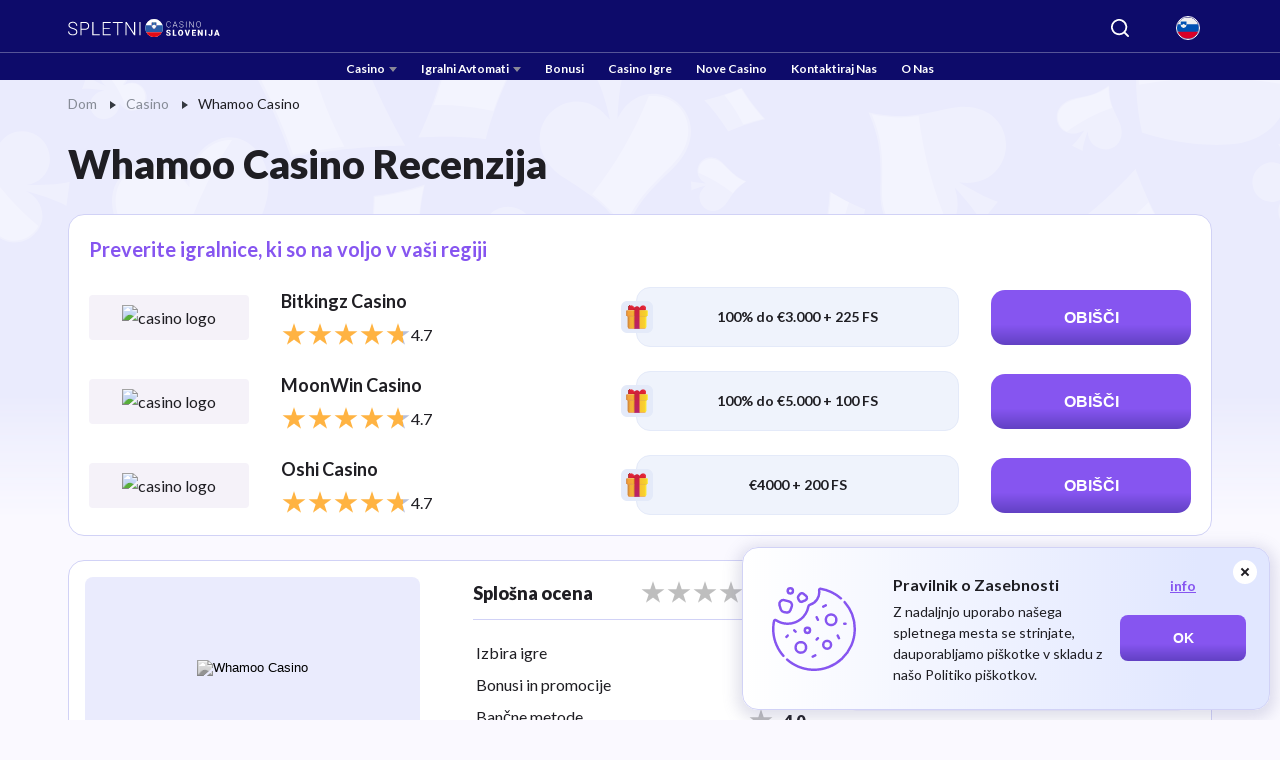

--- FILE ---
content_type: text/html; charset=UTF-8
request_url: https://najboljsaspletnaigralnica.si/casino/whamoo-casino
body_size: 37762
content:
<!DOCTYPE html>
<html
  lang="sl"
    >
<head>
  <meta charset="UTF-8">
  <meta name="viewport" content="width=device-width, initial-scale=1.0">
  <meta http-equiv="X-UA-Compatible" content="ie=edge">
  <title>Whamoo Casino Recenzija 2026 🍒 | 50% do €200 + 150 FS</title>
  <meta name="robots" content="max-image-preview:large">
    <meta name="description" content="Doživite izvrstno igralniško izkušnjo v Whamoo Casino Slovenija – V našem vodniku razkrivamo, nagrade, izbiro iger, plačilne metode, bonuse in več.">
  <link rel="icon" type="image/x-icon" href="/img/k1/najboljsaspletnaigralnica/favicon.svg">
      <meta property="og:locale" content="sl">
    <meta property="og:site_name" content="najboljsaspletnaigralnica.si">
    <meta property="og:type" content="article">
    <meta property="og:title" content="Whamoo Casino Recenzija 2026 🍒 | 50% do €200 + 150 FS">
    <meta property="og:description" content="Doživite izvrstno igralniško izkušnjo v Whamoo Casino Slovenija – V našem vodniku razkrivamo, nagrade, izbiro iger, plačilne metode, bonuse in več.">
    <meta property="og:url" content="https://najboljsaspletnaigralnica.si/casino/whamoo-casino">
          <meta property="og:image" content="https://k2admin.site/storage/light-logos/wTcI2syqzUjN0iHnKMgLmDMYYIwV7ZgzLqfqyVkk.webp">
      <meta property="og:image:secure_url" content="https://k2admin.site/storage/light-logos/wTcI2syqzUjN0iHnKMgLmDMYYIwV7ZgzLqfqyVkk.webp">
              <meta property="og:image:width" content="270">
              <meta property="og:image:height" content="95">
        <meta property="article:publisher" content="">
    <meta name="twitter:card" content="summary">
    <meta name="twitter:site" content="">
    <meta name="twitter:title" content="Whamoo Casino Recenzija 2026 🍒 | 50% do €200 + 150 FS">
    <meta name="twitter:description" content="Doživite izvrstno igralniško izkušnjo v Whamoo Casino Slovenija – V našem vodniku razkrivamo, nagrade, izbiro iger, plačilne metode, bonuse in več.">
    <meta name="twitter:creator" content="">
          <meta name="twitter:image" content="https://k2admin.site/storage/light-logos/wTcI2syqzUjN0iHnKMgLmDMYYIwV7ZgzLqfqyVkk.webp">
                          <link rel="alternate" href="https://najboljsaspletnaigralnica.si/casino/whamoo-casino" hreflang="sl">
                    <meta property="article:published_time" content="2023-06-10T09:05:49+00:00">
                    <meta property="article:modified_time" content="2025-08-14T13:54:16+00:00">
            
  <link rel="preconnect" href="https://fonts.googleapis.com">
  <link rel="preconnect" href="https://fonts.gstatic.com" crossorigin>
      <link href="https://fonts.googleapis.com/css2?family=Lato:ital,wght@0,100;0,300;0,400;0,700;0,900;1,100;1,300;1,400;1,700;1,900&display=swap" rel="stylesheet">
  
      <link rel="canonical" href="https://najboljsaspletnaigralnica.si/casino/whamoo-casino">
      <!-- no_auth_script -->


      <link rel="preload" as="style" href="https://najboljsaspletnaigralnica.si/build/assets/desktop.19984c94.css" /><link rel="stylesheet" href="https://najboljsaspletnaigralnica.si/build/assets/desktop.19984c94.css" />  
        <script>
    const handleLazyGTM = () => {
      window.removeEventListener('mousemove', handleLazyGTM)
      window.removeEventListener('touchstart', handleLazyGTM)

      if (!localStorage.getItem('_lazy_gtm_loaded')) {
        localStorage.setItem('_lazy_gtm_loaded', 'true')
      }

      ;(function(w,d,s,l,i){w[l]=w[l]||[];w[l].push({'gtm.start':new Date().getTime(),event:'gtm.js'});var f=d.getElementsByTagName(s)[0],j=d.createElement(s),dl=l!='dataLayer'?'&l='+l:'';j.async=true;j.src='https://www.googletagmanager.com/gtm.js?id='+i+dl;f.parentNode.insertBefore(j,f);})(window,document,'script','dataLayer','GTM-NZK5BPG');
    }

    if (!localStorage.getItem('_lazy_gtm_loaded')) {
      window.addEventListener('mousemove', handleLazyGTM)
      window.addEventListener('touchstart', handleLazyGTM)
    } else {
      ;(function(w,d,s,l,i){w[l]=w[l]||[];w[l].push({'gtm.start':new Date().getTime(),event:'gtm.js'});var f=d.getElementsByTagName(s)[0],j=d.createElement(s),dl=l!='dataLayer'?'&l='+l:'';j.async=true;j.src='https://www.googletagmanager.com/gtm.js?id='+i+dl;f.parentNode.insertBefore(j,f);})(window,document,'script','dataLayer','GTM-NZK5BPG');
    }
  </script>

  <!-- Matomo -->
  <script>
    var _paq = window._paq = window._paq || [];
    /* tracker methods like "setCustomDimension" should be called before "trackPageView" */
    _paq.push(['trackPageView']);
    _paq.push(['enableLinkTracking']);
    (function() {
      var u="//casino-statistic.site.supplies/";
      _paq.push(['setTrackerUrl', u+'matomo.php']);
      _paq.push(['setSiteId', '315']);
      var d=document, g=d.createElement('script'), s=d.getElementsByTagName('script')[0];
      g.async=true; g.src=u+'matomo.js'; s.parentNode.insertBefore(g,s);
    })();
  </script>
  <!-- End Matomo Code -->

  
      <!-- Matomo Tag Manager -->
    <script>
      var _mtm = window._mtm = window._mtm || [];
      _mtm.push({'mtm.startTime': (new Date().getTime()), 'event': 'mtm.Start'});
      (function() {
        var d=document, g=d.createElement('script'), s=d.getElementsByTagName('script')[0];
        g.async=true; g.src='https://matomo3.site.supplies/js/container_WSX5TU5m.js'; s.parentNode.insertBefore(g,s);
      })();
    </script>
    <!-- End Matomo Tag Manager -->
    
        <script type="application/ld+json">
  {
    "@context": "https://schema.org",
    "@graph": [
      {
        "@type": "Product",
        "name": "Whamoo Casino",
        "url": "https://najboljsaspletnaigralnica.si/casino/whamoo-casino",
        "image": {
          "@type": "ImageObject",
          "url": "https://k2admin.site/storage/light-logos/wTcI2syqzUjN0iHnKMgLmDMYYIwV7ZgzLqfqyVkk.webp",
          "caption": "Whamoo Casino",
          "height": "95",
          "width": "270"
        },
        "description": "Doživite izvrstno igralniško izkušnjo v Whamoo Casino Slovenija – V našem vodniku razkrivamo, nagrade, izbiro iger, plačilne metode, bonuse in več.",
        "brand": {
          "@type": "Brand",
          "name": "Whamoo Casino"
        },
        "review": {
          "@type": "Review",
          "name": "Whamoo Casino Recenzija",
          "headline": "Whamoo Casino Recenzija",
          "alternativeHeadline": "Doživite izvrstno igralniško izkušnjo v Whamoo Casino Slovenija – V našem vodniku razkrivamo, nagrade, izbiro iger, plačilne metode, bonuse in več.",
          "datePublished": "2023-06-10T09:05:49.000000Z",
          "dateModified": "2025-08-14T13:54:16.000000Z",
          "thumbnailUrl": "https://k2admin.site/storage/light-logos/wTcI2syqzUjN0iHnKMgLmDMYYIwV7ZgzLqfqyVkk.webp",
          "publisher": {
            "@type": "Organization",
            "name": "najboljsaspletnaigralnica.si",
            "url": "https://najboljsaspletnaigralnica.si/",
            "logo": {
              "@type": "ImageObject",
              "url": "/img/k1/najboljsaspletnaigralnica/logo-white-slovenia.svg",
              "caption": " logo",
              "sameAs": [
                                                      "https://www.facebook.com/profile.php?id=61552224824688",
                                      "https://twitter.com/Igralnica777",
                                      "https://www.instagram.com/onlinecasinosvsloveniji/",
                                      "https://www.youtube.com/channel/UC5xRPhdcNXaFDoB7vFbY6hg"
                                                ]
            }
          },
          "reviewRating": {
            "@type": "Rating",
            "ratingValue": "4.0",
            "worstRating": "0",
            "bestRating": "5"
          }
                    
          
                  }
      },
      {
        "@type": "BreadcrumbList",
        "@id": "https://najboljsaspletnaigralnica.si/casino/whamoo-casino#breadcrumblist",
        "itemListElement": [
          {
            "@type": "ListItem",
            "@id": "https://najboljsaspletnaigralnica.si/#listItem",
            "position": 1,
            "item": {
              "@type": "WebPage",
              "@id": "https://najboljsaspletnaigralnica.si/",
              "name": "🏠",
              "description": "Najboljši online casino v Sloveniji: Odkrijte najboljše igralnice, najbolj popularne kazino igre, in top plačilne metode za slovenske igralce!",
              "url": "https://najboljsaspletnaigralnica.si/"
            },
            "nextItem": "https://najboljsaspletnaigralnica.si/casino#listItem"
          },
          {
            "@type": "ListItem",
            "@id": "https://najboljsaspletnaigralnica.si/casino#listItem",
            "position": 2,
            "item": {
              "@type": "WebPage",
              "@id": "https://najboljsaspletnaigralnica.si/casino",
              "name": "casino",
              "description": "Pregledi igralnic za slovenske igralce | Izberite najboljšo igralnico",
              "url": "https://najboljsaspletnaigralnica.si/casino"
            },
            "nextItem": "https://najboljsaspletnaigralnica.si/casino/whamoo-casino#listItem",
            "previousItem": "https://najboljsaspletnaigralnica.si/#listItem"
          },
          {
            "@type": "ListItem",
            "@id": "https://najboljsaspletnaigralnica.si/casino/whamoo-casino#listItem",
            "position": 3,
            "item": {
              "@type": "WebPage",
              "@id": "https://najboljsaspletnaigralnica.si/casino/whamoo-casino",
              "name": "whamoo-casino",
              "description": "Doživite izvrstno igralniško izkušnjo v Whamoo Casino Slovenija – V našem vodniku razkrivamo, nagrade, izbiro iger, plačilne metode, bonuse in več.",
              "url": "https://najboljsaspletnaigralnica.si/casino/whamoo-casino"
            },
            "previousItem": "https://najboljsaspletnaigralnica.si/casino"
          }
        ]
      },
      {
        "@type": "WebPage",
        "@id": "https://najboljsaspletnaigralnica.si/casino/whamoo-casino#webpage",
        "url": "https://najboljsaspletnaigralnica.si/casino/whamoo-casino",
        "name": "Whamoo Casino Recenzija",
        "description": "Doživite izvrstno igralniško izkušnjo v Whamoo Casino Slovenija – V našem vodniku razkrivamo, nagrade, izbiro iger, plačilne metode, bonuse in več.",
        "inLanguage": "sl",
        "isPartOf": { "@id": "https://najboljsaspletnaigralnica.si/#website" },
        "breadcrumb": { "@id": "https://najboljsaspletnaigralnica.si/casino/whamoo-casino#breadcrumblist" },
        "author": { "@id": "" },
        "creator": { "@id": "/o-nas#organization" },
        "image": {
          "@type": "ImageObject",
          "url": "https://k2admin.site/storage/light-logos/wTcI2syqzUjN0iHnKMgLmDMYYIwV7ZgzLqfqyVkk.webp",
          "@id": "https://najboljsaspletnaigralnica.si/casino/whamoo-casino#mainImage",
          "width": "270",
          "height": "95",
          "caption": "Whamoo Casino"
        },
        "primaryImageOfPage": { "@id": "https://najboljsaspletnaigralnica.si/casino/whamoo-casino#mainImage" },
        "datePublished": "2023-06-10T09:05:49.000000Z",
        "dateModified": "2025-08-14T13:54:16.000000Z"
      },
      {
        "@type": "WebSite",
        "@id": "https://najboljsaspletnaigralnica.si/#website",
        "url": "https://najboljsaspletnaigralnica.si/",
        "name": "najboljsaspletnaigralnica.si",
        "description": "Doživite izvrstno igralniško izkušnjo v Whamoo Casino Slovenija – V našem vodniku razkrivamo, nagrade, izbiro iger, plačilne metode, bonuse in več.",
        "inLanguage": "sl",
        "publisher": { "@id": "/o-nas#organization" }
      }
    ]
  }
</script>
        
  </head>
<body class="
  not-available not-legal 
  ">
  <svg xmlns="http://www.w3.org/2000/svg" style="height: 0; width: 0; position: absolute; display: none">
  <symbol id="svg-search" fill="none" viewBox="0 0 20 20"><path d="m19 19-4.343-4.343m0 0a8.002 8.002 0 0 0-2.595-13.048 8 8 0 1 0 2.595 13.048Z" stroke-width="2" stroke-linecap="round" stroke-linejoin="round"/></symbol>
  <symbol id="svg-star" viewBox="0 0 24 22"><path d="m12 0 2.694 8.292h8.719l-7.054 5.124 2.694 8.292L12 16.584l-7.053 5.124 2.694-8.292L.587 8.292h8.719L12 0Z" fill="#FDBD13"/></symbol>
  <symbol id="svg-menu-icon-1" fill="none" viewBox="0 0 18 18"><path d="M.75 7.5A.75.75 0 0 1 0 6.75V.752a.75.75 0 0 1 .75-.75h6a.75.75 0 0 1 .75.75V6.75a.75.75 0 0 1-.75.75h-6Zm10.5 0a.75.75 0 0 1-.75-.75V.752a.75.75 0 0 1 .75-.75h5.998a.75.75 0 0 1 .75.75V6.75a.75.75 0 0 1-.75.75H11.25ZM.75 18a.75.75 0 0 1-.75-.75v-6a.75.75 0 0 1 .75-.75h6a.75.75 0 0 1 .75.75v6a.75.75 0 0 1-.75.75h-6Zm10.5 0a.75.75 0 0 1-.75-.75v-6a.75.75 0 0 1 .75-.75h5.998a.75.75 0 0 1 .75.75v6a.75.75 0 0 1-.75.75H11.25Z" fill="#237BFF"/></symbol>
  <symbol id="svg-menu-icon-2" fill="none" viewBox="0 0 20 20"><path fill-rule="evenodd" clip-rule="evenodd" d="M10 0C4.477 0 0 4.477 0 10s4.477 10 10 10 10-4.477 10-10S15.523 0 10 0Zm0 1a9 9 0 0 1-9 9 9 9 0 0 1 9 9 9 9 0 0 1 9-9 9 9 0 0 1-9-9Z" fill="#237BFF"/></symbol>
  <symbol id="svg-menu-icon-3" fill="none" viewBox="0 0 18 18"><path d="M4.5 15c.417 0 .771-.146 1.063-.438.292-.292.438-.646.437-1.062 0-.417-.146-.771-.438-1.063A1.443 1.443 0 0 0 4.5 12c-.417 0-.771.146-1.063.438A1.443 1.443 0 0 0 3 13.5c0 .417.146.771.438 1.063.292.292.646.438 1.062.437Zm0-9c.417 0 .771-.146 1.063-.438.292-.292.438-.646.437-1.062 0-.417-.146-.771-.438-1.063A1.443 1.443 0 0 0 4.5 3c-.417 0-.771.146-1.063.438A1.443 1.443 0 0 0 3 4.5c0 .417.146.771.438 1.063.292.292.646.438 1.062.437ZM9 10.5c.417 0 .771-.146 1.063-.438.292-.292.438-.646.437-1.062 0-.417-.146-.771-.438-1.063A1.443 1.443 0 0 0 9 7.5c-.417 0-.771.146-1.063.438A1.443 1.443 0 0 0 7.5 9c0 .417.146.771.438 1.063.292.292.646.438 1.062.437Zm4.5 4.5c.417 0 .771-.146 1.063-.438.292-.292.438-.646.437-1.062 0-.417-.146-.771-.438-1.063A1.443 1.443 0 0 0 13.5 12c-.417 0-.771.146-1.063.438A1.443 1.443 0 0 0 12 13.5c0 .417.146.771.438 1.063.292.292.646.438 1.062.437Zm0-9c.417 0 .771-.146 1.063-.438.292-.292.438-.646.437-1.062 0-.417-.146-.771-.438-1.063A1.443 1.443 0 0 0 13.5 3c-.417 0-.771.146-1.063.438A1.443 1.443 0 0 0 12 4.5c0 .417.146.771.438 1.063.292.292.646.438 1.062.437ZM2 18c-.55 0-1.021-.196-1.413-.588A1.922 1.922 0 0 1 0 16V2C0 1.45.196.979.588.587A1.922 1.922 0 0 1 2 0h14c.55 0 1.021.196 1.413.588.392.392.588.863.587 1.412v14c0 .55-.196 1.021-.588 1.413A1.922 1.922 0 0 1 16 18H2Z" fill="#237BFF"/></symbol>
  <symbol id="svg-menu-icon-4" fill="none" viewBox="0 0 22 16"><path d="M3.932.286A3.214 3.214 0 0 0 .718 3.5v.643h20.568V3.5A3.214 3.214 0 0 0 18.07.286H3.933ZM.718 12.5V5.429h20.568V12.5a3.214 3.214 0 0 1-3.215 3.214H3.934A3.214 3.214 0 0 1 .719 12.5H.718Zm13.925-2.357a.643.643 0 0 0 0 1.286h3a.643.643 0 0 0 0-1.286h-3Z" fill="#237BFF"/></symbol>
  <symbol id="svg-menu-icon-5" fill="none" viewBox="0 0 18 19"><path d="m13.588 2.191.058.045.078.074.072.084.013.018c.153.21.218.47.182.727l-.022.111-.03.092c-.99 2.725-.666 5.158.679 7.706a4 4 0 1 1-4.613 4.152L10 15l.005-.2a4.002 4.002 0 0 1 2.5-3.511c-.947-2.03-1.342-4.065-1.052-6.207-.166.077-.332.15-.499.218l.094-.064c-2.243 1.47-3.552 3.004-3.98 4.57a4.5 4.5 0 1 1-7.064 3.906L0 13.5l.005-.212a4.5 4.5 0 0 1 5.2-4.233c.332-1.073.945-2.096 1.83-3.069C5.241 5.89 3.449 5.227 1.68 4l-.268-.19-.051-.04-.046-.04-.044-.044-.04-.046-.04-.05-.032-.047-.035-.06-.053-.11-.038-.116-.023-.117-.005-.042L1 2.98l.01-.118.023-.117.038-.115.03-.066.023-.045.035-.06.032-.046.04-.051.04-.046.044-.044.046-.04.05-.04C5.429-.73 9.571-.731 13.588 2.191Z" fill="#237BFF"/></symbol>
  <symbol id="svg-menu-icon-6" fill="none" viewBox="0 0 18 22"><path d="M10.6 15a4 4 0 0 0 7.2-2.4c0-.902-.31-1.726-.814-2.395L17 10.2 9 .6l-8 9.6.015.005a3.965 3.965 0 0 0-.06 4.734A4 4 0 0 0 7.4 15l.8-1.066V17.4c0 2.4-4 2.4-4 2.4a.8.8 0 0 0 0 1.6h9.6a.8.8 0 1 0 0-1.6s-4 0-4-2.4v-3.466L10.6 15Z" fill="#237BFF"/></symbol>
  <symbol id="svg-top-1" fill="none" viewBox="0 0 14 15"><path d="M13.667 4.441v.049c0 .573 0 .86-.138 1.095s-.39.374-.891.654l-.529.293c.364-1.232.486-2.556.53-3.688l.008-.147v-.035c.435.15.679.263.83.474.19.262.19.61.19 1.305Zm-13.334 0v.049c0 .573 0 .86.138 1.095s.39.374.89.654l.53.293C1.527 5.3 1.405 3.976 1.36 2.844l-.007-.147v-.035c-.435.15-.68.263-.831.474-.189.262-.189.61-.189 1.305Z" fill="#898797"/><path fill-rule="evenodd" clip-rule="evenodd" d="M7 .333c1.19 0 2.168.105 2.918.232.76.128 1.139.192 1.456.582.317.39.3.813.266 1.657-.114 2.9-.74 6.52-4.14 6.84V12h.953a.666.666 0 0 1 .653.536l.127.63H11a.5.5 0 0 1 0 1H3a.5.5 0 0 1 0-1h1.766l.127-.63A.667.667 0 0 1 5.546 12H6.5V9.644c-3.4-.32-4.026-3.941-4.14-6.84-.034-.844-.05-1.267.266-1.657.317-.39.696-.454 1.456-.582C5.046.407 6.022.329 7 .333Zm.634 2.8-.065-.118c-.253-.455-.38-.682-.57-.682-.189 0-.315.227-.569.682l-.065.118c-.072.129-.108.193-.164.236-.057.042-.127.058-.267.09l-.126.029c-.492.111-.738.167-.797.355-.059.188.11.384.445.776l.086.102c.096.11.144.166.165.236.021.069.014.143 0 .292l-.013.135c-.05.523-.076.785.076.901.154.116.384.01.845-.202l.119-.054c.131-.06.196-.09.266-.09s.134.03.266.09l.118.054c.461.213.692.318.845.202.153-.116.127-.378.077-.901l-.014-.135c-.014-.149-.02-.223 0-.292.022-.069.07-.125.165-.236l.087-.102c.335-.392.503-.588.444-.776-.058-.188-.304-.244-.796-.355l-.127-.03c-.14-.03-.21-.046-.267-.09-.056-.042-.092-.106-.164-.235Z" fill="#898797"/></symbol>
  <symbol id="svg-top-2" fill="none" xmlns="http://www.w3.org/2000/svg" viewBox="0 0 12 12"><path fill-rule="evenodd" clip-rule="evenodd" d="M6.013 0c-1.506 0-2.877.497-3.69.904a6.602 6.602 0 0 0-.204.107 4.486 4.486 0 0 0-.32.189l.924 1.36.435.172c1.699.857 3.977.857 5.676 0l.493-.256L10.2 1.2a5.17 5.17 0 0 0-.563-.319C8.829.479 7.49 0 6.013 0ZM3.866 1.539a8.19 8.19 0 0 1-.967-.243C3.659.958 4.792.6 6.013.6c.846 0 1.645.172 2.307.39-.775.109-1.602.294-2.39.522-.62.179-1.345.16-2.064.027Zm5.32 1.688-.082.041c-1.87.943-4.348.943-6.216 0l-.078-.04C.003 6.31-2.14 12 6.013 12c8.154 0 5.958-5.796 3.173-8.772ZM5.666 6a.667.667 0 0 0 0 1.333V6Zm.667-.667V5h-.666v.333a1.333 1.333 0 0 0 0 2.667v1.333a.667.667 0 0 1-.63-.444.333.333 0 1 0-.628.222A1.334 1.334 0 0 0 5.667 10v.333h.666V10a1.333 1.333 0 0 0 0-2.667V6c.29 0 .537.185.63.444a.333.333 0 1 0 .628-.222 1.334 1.334 0 0 0-1.258-.889Zm0 2.667v1.333a.667.667 0 1 0 0-1.333Z" fill="#898797"/></symbol>
  <symbol id="svg-top-3" fill="none" viewBox="0 0 14 14"><path d="M1.638 2.156a.221.221 0 0 1-.021-.161.295.295 0 0 1 .077-.133A4.875 4.875 0 0 1 3.4.49 4.834 4.834 0 0 1 5.543 0a4.79 4.79 0 0 1 2.134.49 5.028 5.028 0 0 1 1.715 1.372.719.719 0 0 1 .056.294c-.056.121-.154.182-.294.182H1.93c-.14 0-.237-.06-.293-.182Zm11.84 4.382c-.027 0-.046.01-.056.028a.194.194 0 0 0-.014.084V9.8c0 .401-.098.777-.293 1.127-.196.35-.465.635-.805.854-.34.22-.712.338-1.113.357a.107.107 0 0 0-.077.035.107.107 0 0 0-.035.077v.868a.846.846 0 0 1-.266.616.845.845 0 0 1-.616.266H.882a.845.845 0 0 1-.616-.266.846.846 0 0 1-.266-.616v-9.03c0-.233.086-.439.259-.616a.838.838 0 0 1 .623-.266h9.321c.234 0 .439.089.616.266a.846.846 0 0 1 .266.616V10.85l.056.056c.019 0 .037.01.056.028.019.019.037.028.056.028.29-.028.527-.154.714-.378.186-.224.28-.485.28-.784V6.65a.377.377 0 0 0-.007-.084c-.005-.019-.021-.028-.05-.028a1.246 1.246 0 0 1-.461-.588.969.969 0 0 1-.007-.714c.089-.233.23-.425.427-.574a1.1 1.1 0 0 1 .686-.224c.26 0 .496.077.706.231.21.154.343.348.4.581a.956.956 0 0 1-.015.7 1.246 1.246 0 0 1-.462.588h.014Zm-8.691 5.418a.454.454 0 0 0-.133-.322.452.452 0 0 0-.343-.14H1.75a.467.467 0 0 0-.322.126.414.414 0 0 0-.14.322c0 .13.042.245.126.343a.42.42 0 0 0 .336.147h2.63a.687.687 0 0 0 .288-.182.415.415 0 0 0 .119-.294Zm5.416-6.412a.577.577 0 0 0-.16-.427.577.577 0 0 0-.428-.161h-8.16a.577.577 0 0 0-.426.161.577.577 0 0 0-.161.427V8.75c.01.177.065.32.168.427a.554.554 0 0 0 .42.161h8.173a.56.56 0 0 0 .413-.161.577.577 0 0 0 .161-.427V5.544Zm-.811.35a.296.296 0 0 0-.147-.133.479.479 0 0 0-.203-.049H7.88a.51.51 0 0 0-.329.119.371.371 0 0 0-.147.301c0 .121.044.229.133.322.089.093.203.14.343.14h.28a.48.48 0 0 1 .09.007c.024.005.036.019.036.042 0 .023.004.049.014.077.01.028.004.042-.014.042l-.532 1.232a.454.454 0 0 0-.035.21c.005.075.035.14.09.196a.266.266 0 0 0 .148.126c.07.028.138.042.203.042a.434.434 0 0 0 .252-.077.476.476 0 0 0 .168-.203l.868-2.044c.028-.037.04-.091.034-.161a.29.29 0 0 0-.09-.189Zm-2.912 0c.084.177.103.313.056.406l-.881 2.044a.427.427 0 0 1-.154.21.41.41 0 0 1-.252.084c-.178 0-.294-.06-.35-.182-.084-.177-.103-.313-.056-.406l.518-1.232v-.112c0-.028-.01-.044-.028-.049a.373.373 0 0 0-.084-.007h-.294a.467.467 0 0 1-.322-.126.422.422 0 0 1-.14-.329c0-.135.042-.25.126-.343a.43.43 0 0 1 .336-.14H6.13a.22.22 0 0 1 .203.014c.061.037.105.093.133.168h.014Zm-2.925 0c.093.177.112.313.056.406l-.868 2.044a.415.415 0 0 1-.16.21.42.42 0 0 1-.246.084c-.177 0-.294-.06-.35-.182-.093-.177-.111-.313-.056-.406l.518-1.232v-.112c0-.028-.009-.044-.028-.049a.373.373 0 0 0-.084-.007h-.294a.493.493 0 0 1-.328-.126.393.393 0 0 1-.14-.329.523.523 0 0 1 .133-.343.43.43 0 0 1 .335-.14h1.162c.084-.028.154-.023.21.014a.423.423 0 0 1 .14.168Z" fill="#898797"/></symbol>
  <symbol id="svg-search-filter" viewBox="0 0 15 14" fill="none"><path d="M13.1483 13.0001L10.3303 10.1048M10.3303 10.1048C10.8123 9.60955 11.1947 9.02159 11.4556 8.3745C11.7164 7.72742 11.8507 7.03387 11.8507 6.33347C11.8507 5.63307 11.7164 4.93953 11.4556 4.29244C11.1947 3.64535 10.8123 3.0574 10.3303 2.56214C9.84827 2.06688 9.27602 1.67402 8.64622 1.40599C8.01643 1.13795 7.34141 1 6.65972 1C5.97804 1 5.30302 1.13795 4.67322 1.40599C4.04343 1.67402 3.47118 2.06688 2.98915 2.56214C2.01565 3.56236 1.46875 4.91895 1.46875 6.33347C1.46875 7.748 2.01565 9.10458 2.98915 10.1048C3.96265 11.105 5.28299 11.6669 6.65972 11.6669C8.03646 11.6669 9.3568 11.105 10.3303 10.1048Z" stroke-width="2" stroke-linecap="round" stroke-linejoin="round"/></symbol>
  <symbol id="svg-sort" viewBox="0 0 16 16"><path d="M12.8 2L16 5.23529H13.6V13H12V5.23529H9.6L12.8 2ZM8.8 11.7059V13H0V11.7059H8.8ZM8.8 7.17647V8.47059H0V7.17647H8.8ZM7.2 2.64706V3.94118H0V2.64706H7.2Z"/></symbol>
  <symbol id="svg-sort-list" viewBox="0 0 16 16" fill="none"><path d="M5.46667 3H15M5.46667 7.99584H15M5.46667 12.9917H15M2 3V3.00833M2 7.99584V8.00416M2 12.9917V13" stroke-width="2" stroke-linecap="round" stroke-linejoin="round"/></symbol>
  <symbol id="svg-slots-not-found" viewBox="0 0 49 49"><path d="M14.29 44.917c-2.824 0-5.231-.996-7.221-2.987-1.99-1.992-2.986-4.399-2.987-7.222 0-2.824.996-5.231 2.987-7.221 1.991-1.99 4.398-2.986 7.221-2.987 2.825 0 5.233.996 7.224 2.987 1.991 1.991 2.986 4.398 2.985 7.221 0 2.825-.996 5.232-2.987 7.224-1.992 1.991-4.399 2.986-7.222 2.985Zm27.767-2.042L28.99 29.808a47.008 47.008 0 0 0-1.3-1.351 47.22 47.22 0 0 0-1.354-1.303 9.25 9.25 0 0 0 3.114-3.267c.782-1.36 1.174-2.858 1.174-4.491 0-2.552-.893-4.721-2.679-6.507-1.786-1.786-3.955-2.68-6.509-2.68-2.552 0-4.72.893-6.507 2.68-1.785 1.787-2.679 3.956-2.68 6.507 0 .204.008.4.026.588.018.188.043.383.076.586a12.81 12.81 0 0 0-2.015.408c-.731.204-1.387.442-1.966.715a12.703 12.703 0 0 1-.205-2.297c0-3.71 1.285-6.848 3.855-9.416 2.57-2.569 5.709-3.854 9.416-3.855 3.71 0 6.849 1.285 9.418 3.855 2.57 2.57 3.854 5.708 3.853 9.416 0 1.463-.23 2.85-.688 4.16a13.198 13.198 0 0 1-1.915 3.598l12.811 12.863-2.858 2.858Zm-31.39-3.114 3.623-3.623 3.573 3.623 1.48-1.429-3.623-3.624 3.623-3.624-1.429-1.429-3.624 3.624-3.624-3.624-1.429 1.43 3.624 3.623-3.624 3.624 1.43 1.43Z" fill="#B7BFD8"/><path d="M14.29 44.917c-2.824 0-5.231-.996-7.221-2.987-1.99-1.992-2.986-4.399-2.987-7.222 0-2.824.996-5.231 2.987-7.221 1.991-1.99 4.398-2.986 7.221-2.987 2.825 0 5.233.996 7.224 2.987 1.991 1.991 2.986 4.398 2.985 7.221 0 2.825-.996 5.232-2.987 7.224-1.992 1.991-4.399 2.986-7.222 2.985Zm-3.624-5.156 3.624-3.623 3.573 3.623 1.48-1.429-3.623-3.624 3.623-3.624-1.429-1.429-3.624 3.624-3.624-3.624-1.429 1.43 3.624 3.623-3.624 3.624 1.43 1.43Z" fill="#FF6369"/></symbol>
  <symbol id="svg-filters-btn" viewBox="0 0 20 12"><path d="M18.438 2.563H1.563a.937.937 0 1 1 0-1.876h16.875a.938.938 0 0 1 0 1.875Zm-3.125 4.374H4.687a.937.937 0 1 1 0-1.875h10.625a.937.937 0 0 1 0 1.875Zm-3.75 4.375H8.437a.938.938 0 0 1 0-1.874h3.126a.937.937 0 0 1 0 1.874Z" fill="#8655F0"/></symbol>
  <symbol id="svg-filters-check" viewBox="0 0 16 16"><circle cx="8" cy="8" r="7.75" fill="#fff" stroke="#8655F0" stroke-width=".5"/><path d="m7.018 10.4-2.28-2.28.57-.57 1.71 1.71 3.67-3.67.57.57-4.24 4.24Z" fill="#8655F0"/></symbol>
  <symbol id="svg-sort-asc" viewBox="0 0 13 12"><path d="M12.137 7.805a.667.667 0 0 0-.472-1.138H7V8h3.057l-2.862 2.862A.666.666 0 0 0 7.665 12h4.667v-1.333H9.275l2.862-2.862ZM3.665.66H2.332v8h-2l2.667 2.667L5.665 8.66h-2v-8ZM10.332 0H8.999a.668.668 0 0 0-.625.433L6.541 5.32h1.424L8.461 4h2.408l.496 1.32h1.424L10.956.433A.666.666 0 0 0 10.332 0ZM8.961 2.667l.5-1.334h.408l.5 1.334H8.961Z" fill="#8655F0"/></symbol>
  <symbol id="svg-sort-desc" viewBox="0 0 13 12"><path d="M12.137 7.805a.667.667 0 0 0-.472-1.138H7V8h3.057l-2.862 2.862A.666.666 0 0 0 7.665 12h4.667v-1.333H9.275l2.862-2.862ZM2.999.66.332 3.327h2v8h1.333v-8h2L3 .66ZM10.332 0H8.999a.668.668 0 0 0-.625.433L6.541 5.32h1.424L8.461 4h2.408l.496 1.32h1.424L10.956.433A.666.666 0 0 0 10.332 0ZM8.961 2.667l.5-1.334h.408l.5 1.334H8.961Z" fill="#8655F0"/></symbol>
  <symbol id="svg-login" viewBox="0 0 16 16"><path fill="currentColor" d="M13.833 15.5c.459 0 .85-.163 1.177-.49.326-.325.49-.718.49-1.177V2.167c0-.459-.163-.85-.49-1.177A1.609 1.609 0 0 0 13.833.5h-5a.807.807 0 0 0-.594.24.803.803 0 0 0-.239.593c0 .236.08.434.24.595.16.16.357.24.593.239h5v11.666h-5a.807.807 0 0 0-.594.24.803.803 0 0 0-.239.594c0 .235.08.433.24.594.16.16.357.24.593.239h5ZM7.646 8.833h-5.98a.804.804 0 0 1-.593-.24A.81.81 0 0 1 .833 8c0-.236.08-.433.24-.593.16-.16.359-.24.594-.24h5.979L6.083 5.604a.765.765 0 0 1-.229-.562c0-.223.077-.417.23-.584a.791.791 0 0 1 .583-.26.786.786 0 0 1 .604.24l2.979 2.979A.8.8 0 0 1 10.5 8a.8.8 0 0 1-.25.583l-2.98 2.98a.776.776 0 0 1-.592.24.85.85 0 0 1-.595-.261.809.809 0 0 1-.218-.594.82.82 0 0 1 .24-.573l1.54-1.542Z"/></symbol>
  <symbol id="svg-logout" viewBox="0 0 16 16"><path fill="currentColor" d="M2.167 15.5c-.459 0-.85-.163-1.177-.49a1.608 1.608 0 0 1-.49-1.177V2.167c0-.459.163-.85.49-1.177C1.317.664 1.709.5 2.167.5h5c.236 0 .434.08.594.24.16.16.24.358.239.593 0 .236-.08.434-.24.595a.797.797 0 0 1-.593.239h-5v11.666h5c.236 0 .434.08.594.24.16.16.24.358.239.594 0 .235-.08.433-.24.594a.797.797 0 0 1-.593.239h-5Zm10.146-6.667h-5.98a.804.804 0 0 1-.593-.24A.81.81 0 0 1 5.5 8c0-.236.08-.433.24-.593.16-.16.358-.24.593-.24h5.98L10.75 5.604a.765.765 0 0 1-.23-.562c0-.223.077-.417.23-.584a.791.791 0 0 1 .583-.26.786.786 0 0 1 .604.24l2.98 2.979a.8.8 0 0 1 .25.583.8.8 0 0 1-.25.583l-2.98 2.98a.776.776 0 0 1-.593.24.85.85 0 0 1-.594-.261.808.808 0 0 1-.218-.594.82.82 0 0 1 .239-.573l1.541-1.542Z"/></symbol>
  <symbol id="svg-review" viewBox="0 0 20 20"><path fill="currentColor" fill-rule="evenodd" d="M9.75 1.5A8.25 8.25 0 0 0 1.5 9.75c0 1.95.236 3.2 1.227 4.519a.75.75 0 0 1 .11.693c-.232.675-.576 1.683-.862 2.521l-.061.18.646-.173 2.495-.668a.75.75 0 0 1 .57.075A8.25 8.25 0 1 0 9.75 1.5Zm-9 17.25-.71-.242.515-1.51.738-2.157C.226 13.267 0 11.716 0 9.75 0 4.365 4.365 0 9.75 0s9.75 4.365 9.75 9.75-4.365 9.75-9.75 9.75a9.71 9.71 0 0 1-4.599-1.15c-.492.131-1.375.367-2.204.59l-2.003.534-.194-.724Zm0 0 .194.724a.751.751 0 0 1-.904-.966l.71.242Z" clip-rule="evenodd"/></symbol>
  <symbol id="svg-review-star" viewBox="0 0 23 22"><path d="m11.413 0 2.694 8.292h8.718l-7.053 5.124 2.694 8.292-7.053-5.124-7.054 5.124 2.694-8.292L0 8.292h8.718L11.413 0Z"/></symbol>
  <symbol id="svg-reply" viewBox="0 0 14 14"><path fill="#A6AEBF" d="M7.317 0C2.572 0-.659 4.955 1.131 9.483l.766 1.935a.435.435 0 0 1-.124.49l-1.62 1.34a.435.435 0 0 0 .02.675c.07.05.153.077.238.077h6.42c.941 0 1.873-.19 2.743-.562a7.16 7.16 0 0 0 2.326-1.601 7.405 7.405 0 0 0 1.554-2.397A7.58 7.58 0 0 0 14 6.613C14 2.961 11.127 0 7.582 0h-.264Z"/></symbol>
    </svg>
  <div class="body-bg" aria-hidden="true"></div>
              <!-- Google Tag Manager (noscript) -->
  <noscript><iframe src="https://www.googletagmanager.com/ns.html?id=GTM-NZK5BPG" height="0" width="0" style="display:none;visibility:hidden"></iframe></noscript>
  <!-- End Google Tag Manager (noscript) -->
      
  <header class="header">
  <nav class="container">
    <a class="logo" href="/" aria-label="logo">
      <img
      class="logo__img"
      src="/img/k1/najboljsaspletnaigralnica/logo-white-slovenia.svg"
      alt="najboljsaspletnaigralnica.si logo"
      width="180"
      height="30"
            
    >
  </a>
                  <div class="header-search">
  <button class="header-search__button" type="button" aria-controls="nav-search" data-nav="nav-search">
    <svg aria-hidden="true">
      <use xlink:href="#svg-search"></use>
    </svg>
  </button>
  <div class="header-search__inner" id="nav-search">
    <div class="header-search__field">
      <svg aria-hidden="true">
        <use xlink:href="#svg-search"></use>
      </svg>
      <input class="header-search__input" autocomplete="off" type="text" placeholder="Iskanje">
      <button class="header-search__clear" type="button">
        <span class="visually-hidden">clear</span>
      </button>
    </div>
    <div class="header-search__res">
      <div class="header-search__list"></div>
      <p class="header-search__no-res">Iskanje  Ni bilo najdenih rezultatov</p>
    </div>
  </div>
</div>
      <div class="header-lang">
    <button class="header-lang__button" type="button" aria-controls="nav-lang" data-nav="nav-lang">
              <img src="/img/k1/flags/sl/sl.svg" alt="" width="20" height="20">
          </button>
    <ul class="header-lang__list" id="nav-lang">
                        <li>
            <a class="active" href="https://najboljsaspletnaigralnica.si/casino/whamoo-casino" target="_blank">
                              <img src="/img/k1/flags/sl/sl.svg" alt="SL flag" loading="lazy" width="32" height="32">
                            <span>SL</span>
            </a>
          </li>
                  </ul>
  </div>
              <div class="header-nav
  
  ">
      <button class="header-nav__toggle" type="button" aria-label="Navbar toggle" aria-expanded="false" aria-controls="nav-main" data-nav="nav-main">
      <span aria-hidden="true"></span>
              <svg fill="none" xmlns="http://www.w3.org/2000/svg" viewBox="0 0 20 16"><path d="M1 1h18M1 8h18M1 15h18" stroke-width="2" stroke-linecap="round" stroke-linejoin="round"/></svg>
            <span aria-hidden="true"></span>
    </button>
        <ul class="header-nav__nav" id="nav-main">
                    
        <li class="header-nav__item">
          <button class="header-nav__button" type="button"
                          aria-expanded="false"
                      >
                          <a href="/casino">Casino</a>
                      </button>
                                    <div class="header-nav__subnav">
                <ul>
                                      <li>
                      <a href="/casino/nine-casino">Nine</a>
                    </li>
                                      <li>
                      <a href="/casino/20bet-casino">20bet</a>
                    </li>
                                      <li>
                      <a href="/casino/mrpacho-casino">MrPacho</a>
                    </li>
                                      <li>
                      <a href="/casino/billybets-casino">BillyBets</a>
                    </li>
                                      <li>
                      <a href="/casino/kinbet-casino">Kinbet</a>
                    </li>
                                      <li>
                      <a href="/casino/playfina-casino">Playfina</a>
                    </li>
                                      <li>
                      <a href="/casino/wazamba-casino">Wazamba</a>
                    </li>
                                      <li>
                      <a href="/casino/national-casino">National</a>
                    </li>
                                      <li>
                      <a href="/casino/ivibet-casino">Ivibet</a>
                    </li>
                                      <li>
                      <a href="/casino/spinline-casino">Spinline</a>
                    </li>
                                  </ul>
              </div>
                              </li>
              
        <li class="header-nav__item">
          <button class="header-nav__button" type="button"
                          aria-expanded="false"
                      >
                          <a href="/igralni-avtomati-na-pravi-denar">Igralni Avtomati</a>
                      </button>
                                    <div class="header-nav__subnav">
                <ul>
                                      <li>
                      <a href="/slots/legacy-of-dead-igralni-avtomat">Legacy of Dead</a>
                    </li>
                                      <li>
                      <a href="/slots/sweet-bonanza-igralni-avtomat">Sweet Bonanza</a>
                    </li>
                                      <li>
                      <a href="/slots/mega-moolah-igralni-avtomat">Mega Moolah</a>
                    </li>
                                      <li>
                      <a href="/slots/chilli-heat-igralni-avtomat">Chilli Heat</a>
                    </li>
                                      <li>
                      <a href="/slots/lucky-joker-igralni-avtomat">Lucky Joker</a>
                    </li>
                                      <li>
                      <a href="/slots/ultimate-hot-spletni-igralni-avtomat">Ultimate Hot</a>
                    </li>
                                      <li>
                      <a href="/slots/big-bass-bonanza-igralni-avtomat">Big Bass Bonanza</a>
                    </li>
                                      <li>
                      <a href="/slots/dynamite-riches-megaways-igralni-avtomat">Dynamite Riches Megaways</a>
                    </li>
                                      <li>
                      <a href="/slots/gates-of-olympus-igralni-avtomat">Gates of Olympus</a>
                    </li>
                                      <li>
                      <a href="/slots/gonzos-quest-igralni-avtomat">Gonzo’s Quest</a>
                    </li>
                                  </ul>
              </div>
                              </li>
              
        <li class="header-nav__item">
          <button class="header-nav__button" type="button"
                          disabled
                      >
                          <a href="/casino-bonusi">Bonusi</a>
                      </button>
                  </li>
              
        <li class="header-nav__item">
          <button class="header-nav__button" type="button"
                          disabled
                      >
                          <a href="/spletne-casino-igre-za-pravi-denar">Casino Igre</a>
                      </button>
                  </li>
              
        <li class="header-nav__item">
          <button class="header-nav__button" type="button"
                          disabled
                      >
                          <a href="/nove-casino">Nove Casino</a>
                      </button>
                  </li>
              
        <li class="header-nav__item">
          <button class="header-nav__button" type="button"
                          disabled
                      >
                          <a href="/kontaktiraj-nas">Kontaktiraj Nas</a>
                      </button>
                  </li>
              
        <li class="header-nav__item">
          <button class="header-nav__button" type="button"
                          disabled
                      >
                          <a href="/o-nas">O Nas</a>
                      </button>
                  </li>
          </ul>
  </div>
  </nav>
</header>
  <main class="wrapper ">
    <article>
        <section class="review-intro review-intro--not-available js-not-legal">
  <div class="container">
    <ul class="breadcrumbs">
  <li class="breadcrumbs__item">
    <a
      href="/"
      class="breadcrumbs__link"
    >

              Dom
          </a>
  </li>
                  <li class="breadcrumbs__item">
        <a
                      href="/casino"
                  class="breadcrumbs__link">Casino</a>
      </li>
                    <li class="breadcrumbs__item">
        <span>Whamoo Casino</span>
      </li>
      </ul>
          <h1 class="review-intro__main-title">Whamoo Casino Recenzija</h1>
              <p class="review-intro__subtitle"></p>
              <section class="cross-offers">
    <h2 class="title">
      Preverite igralnice, ki so na voljo v vaši regiji
    </h2>
    <div class="offers-wrapper">
              <div class="offer">
          <div class="img-wrapper">
            <img
              class="casino-logo"
              loading="lazy"
              src=https://k2admin.site/storage/dark-logos/1WWIbEiy1Nu9KKdCClG9HBjMTca999Xq0lUMZb2N.webp
              alt="casino logo"
            />
          </div>
          <div>
            <p class="name">
              Bitkingz Casino
            </p>
            <div class="rating-wrapper">
              <div class="rating" style="
  background: linear-gradient(
    to left,
    #B7BFD8 6%,
    #FFB342 6% 94%
  );
">
  <div class="visually-hidden">rating 4.7</div>
</div>
              <div class="counter">
                4.7
              </div>
            </div>
          </div>
          <div class="bonus">
            <svg class="svg-bonus-icon" width="33" height="32" viewBox="0 0 33 32" fill="none" xmlns="http://www.w3.org/2000/svg">
<rect x="0.5" width="32" height="32" rx="6" fill="#E4EAF9"/>
<g filter="url(#filter0_i_7380_46054)">
<path d="M16.5497 9.36832H23.8813C24.3553 9.36503 24.8088 9.17465 25.1431 8.83863C25.4774 8.50261 25.6655 8.04815 25.6663 7.57415C25.6663 4.75415 22.2955 3.31832 20.278 5.27082L16.5488 8.88665L16.5497 9.36832Z" fill="#DE2236"/>
<path d="M16.5497 9.36832H23.8813C24.3553 9.36503 24.8088 9.17465 25.1431 8.83863C25.4774 8.50261 25.6655 8.04815 25.6663 7.57415C25.6663 4.75415 22.2955 3.31832 20.278 5.27082L16.5488 8.88665L16.5497 9.36832Z" fill="url(#paint0_linear_7380_46054)"/>
</g>
<g filter="url(#filter1_i_7380_46054)">
<path d="M16.5498 9.36832H9.21644C8.74275 9.36459 8.28968 9.17402 7.95573 8.83805C7.62179 8.50207 7.43397 8.04786 7.43311 7.57415C7.43311 4.75415 10.8039 3.31832 12.8214 5.27082L16.5498 8.88665V9.36832Z" fill="url(#paint1_linear_7380_46054)"/>
<path d="M16.5498 9.36832H9.21644C8.74275 9.36459 8.28968 9.17402 7.95573 8.83805C7.62179 8.50207 7.43397 8.04786 7.43311 7.57415C7.43311 4.75415 10.8039 3.31832 12.8214 5.27082L16.5498 8.88665V9.36832Z" fill="url(#paint2_linear_7380_46054)"/>
<path d="M16.5498 9.36832H9.21644C8.74275 9.36459 8.28968 9.17402 7.95573 8.83805C7.62179 8.50207 7.43397 8.04786 7.43311 7.57415C7.43311 4.75415 10.8039 3.31832 12.8214 5.27082L16.5498 8.88665V9.36832Z" fill="url(#paint3_radial_7380_46054)"/>
</g>
<path d="M23.9063 27.7016H9.09301C8.86305 27.7037 8.63495 27.6603 8.42184 27.5739C8.20872 27.4875 8.0148 27.3598 7.85122 27.1982C7.68764 27.0365 7.55765 26.8442 7.46871 26.6321C7.37978 26.42 7.33366 26.1924 7.33301 25.9625V15.2025H25.6663V25.9641C25.6663 26.9191 24.883 27.7016 23.9063 27.7016Z" fill="url(#paint4_linear_7380_46054)"/>
<path d="M23.9063 27.7016H9.09301C8.86305 27.7037 8.63495 27.6603 8.42184 27.5739C8.20872 27.4875 8.0148 27.3598 7.85122 27.1982C7.68764 27.0365 7.55765 26.8442 7.46871 26.6321C7.37978 26.42 7.33366 26.1924 7.33301 25.9625V15.2025H25.6663V25.9641C25.6663 26.9191 24.883 27.7016 23.9063 27.7016Z" fill="url(#paint5_linear_7380_46054)"/>
<path d="M23.9063 27.7016H9.09301C8.86305 27.7037 8.63495 27.6603 8.42184 27.5739C8.20872 27.4875 8.0148 27.3598 7.85122 27.1982C7.68764 27.0365 7.55765 26.8442 7.46871 26.6321C7.37978 26.42 7.33366 26.1924 7.33301 25.9625V15.2025H25.6663V25.9641C25.6663 26.9191 24.883 27.7016 23.9063 27.7016Z" fill="url(#paint6_radial_7380_46054)"/>
<path d="M23.9063 27.7016H9.09301C8.86305 27.7037 8.63495 27.6603 8.42184 27.5739C8.20872 27.4875 8.0148 27.3598 7.85122 27.1982C7.68764 27.0365 7.55765 26.8442 7.46871 26.6321C7.37978 26.42 7.33366 26.1924 7.33301 25.9625V15.2025H25.6663V25.9641C25.6663 26.9191 24.883 27.7016 23.9063 27.7016Z" fill="url(#paint7_linear_7380_46054)"/>
<path d="M23.9063 27.7016H9.09301C8.86305 27.7037 8.63495 27.6603 8.42184 27.5739C8.20872 27.4875 8.0148 27.3598 7.85122 27.1982C7.68764 27.0365 7.55765 26.8442 7.46871 26.6321C7.37978 26.42 7.33366 26.1924 7.33301 25.9625V15.2025H25.6663V25.9641C25.6663 26.9191 24.883 27.7016 23.9063 27.7016Z" fill="url(#paint8_linear_7380_46054)"/>
<path d="M23.9063 27.7016H9.09301C8.86305 27.7037 8.63495 27.6603 8.42184 27.5739C8.20872 27.4875 8.0148 27.3598 7.85122 27.1982C7.68764 27.0365 7.55765 26.8442 7.46871 26.6321C7.37978 26.42 7.33366 26.1924 7.33301 25.9625V15.2025H25.6663V25.9641C25.6663 26.9191 24.883 27.7016 23.9063 27.7016Z" fill="url(#paint9_linear_7380_46054)"/>
<path d="M26.2182 9.36832H6.78067C6.1665 9.36832 5.6665 9.86832 5.6665 10.4866V14.0833C5.6665 14.7008 6.1665 15.2016 6.7815 15.2016H26.2182C26.8332 15.2016 27.3332 14.7 27.3332 14.0833V10.4866C27.3332 9.86915 26.8332 9.36832 26.2182 9.36832Z" fill="url(#paint10_linear_7380_46054)"/>
<path d="M26.2182 9.36832H6.78067C6.1665 9.36832 5.6665 9.86832 5.6665 10.4866V14.0833C5.6665 14.7008 6.1665 15.2016 6.7815 15.2016H26.2182C26.8332 15.2016 27.3332 14.7 27.3332 14.0833V10.4866C27.3332 9.86915 26.8332 9.36832 26.2182 9.36832Z" fill="url(#paint11_linear_7380_46054)"/>
<path d="M26.2182 9.36832H6.78067C6.1665 9.36832 5.6665 9.86832 5.6665 10.4866V14.0833C5.6665 14.7008 6.1665 15.2016 6.7815 15.2016H26.2182C26.8332 15.2016 27.3332 14.7 27.3332 14.0833V10.4866C27.3332 9.86915 26.8332 9.36832 26.2182 9.36832Z" fill="url(#paint12_linear_7380_46054)"/>
<path d="M26.2182 9.36832H6.78067C6.1665 9.36832 5.6665 9.86832 5.6665 10.4866V14.0833C5.6665 14.7008 6.1665 15.2016 6.7815 15.2016H26.2182C26.8332 15.2016 27.3332 14.7 27.3332 14.0833V10.4866C27.3332 9.86915 26.8332 9.36832 26.2182 9.36832Z" fill="url(#paint13_radial_7380_46054)"/>
<path d="M26.2182 9.36832H6.78067C6.1665 9.36832 5.6665 9.86832 5.6665 10.4866V14.0833C5.6665 14.7008 6.1665 15.2016 6.7815 15.2016H26.2182C26.8332 15.2016 27.3332 14.7 27.3332 14.0833V10.4866C27.3332 9.86915 26.8332 9.36832 26.2182 9.36832Z" fill="url(#paint14_linear_7380_46054)"/>
<path d="M26.2182 9.36832H6.78067C6.1665 9.36832 5.6665 9.86832 5.6665 10.4866V14.0833C5.6665 14.7008 6.1665 15.2016 6.7815 15.2016H26.2182C26.8332 15.2016 27.3332 14.7 27.3332 14.0833V10.4866C27.3332 9.86915 26.8332 9.36832 26.2182 9.36832Z" fill="url(#paint15_radial_7380_46054)"/>
<g filter="url(#filter2_ii_7380_46054)">
<path d="M16.5042 5.20166C15.1208 5.20166 14 6.34166 14 7.75166V27.7017H19V7.75166C19.0083 6.34249 17.8883 5.20166 16.5042 5.20166Z" fill="url(#paint16_linear_7380_46054)"/>
<path d="M16.5042 5.20166C15.1208 5.20166 14 6.34166 14 7.75166V27.7017H19V7.75166C19.0083 6.34249 17.8883 5.20166 16.5042 5.20166Z" fill="url(#paint17_linear_7380_46054)"/>
</g>
<g filter="url(#filter3_f_7380_46054)">
<path d="M23.1763 5.20166C23.8271 5.37499 25.0929 6.13416 24.9471 7.77999" stroke="#FB5157" stroke-width="0.5" stroke-linecap="round"/>
</g>
<g filter="url(#filter4_f_7380_46054)">
<path d="M11.2231 5.06C11.3523 5.04917 11.7331 5.13667 12.2231 5.57583C12.7131 6.01417 13.4165 6.7475 13.7065 7.05917" stroke="#FB5157" stroke-width="0.5" stroke-linecap="round"/>
</g>
<defs>
<filter id="filter0_i_7380_46054" x="16.5488" y="4.37161" width="9.41768" height="5.2967" filterUnits="userSpaceOnUse" color-interpolation-filters="sRGB">
<feFlood flood-opacity="0" result="BackgroundImageFix"/>
<feBlend mode="normal" in="SourceGraphic" in2="BackgroundImageFix" result="shape"/>
<feColorMatrix in="SourceAlpha" type="matrix" values="0 0 0 0 0 0 0 0 0 0 0 0 0 0 0 0 0 0 127 0" result="hardAlpha"/>
<feOffset dx="0.3" dy="0.3"/>
<feGaussianBlur stdDeviation="0.375"/>
<feComposite in2="hardAlpha" operator="arithmetic" k2="-1" k3="1"/>
<feColorMatrix type="matrix" values="0 0 0 0 0.698039 0 0 0 0 0.235294 0 0 0 0 0.243137 0 0 0 1 0"/>
<feBlend mode="normal" in2="shape" result="effect1_innerShadow_7380_46054"/>
</filter>
<filter id="filter1_i_7380_46054" x="7.43311" y="4.07161" width="9.6167" height="5.2967" filterUnits="userSpaceOnUse" color-interpolation-filters="sRGB">
<feFlood flood-opacity="0" result="BackgroundImageFix"/>
<feBlend mode="normal" in="SourceGraphic" in2="BackgroundImageFix" result="shape"/>
<feColorMatrix in="SourceAlpha" type="matrix" values="0 0 0 0 0 0 0 0 0 0 0 0 0 0 0 0 0 0 127 0" result="hardAlpha"/>
<feOffset dx="0.5" dy="-0.3"/>
<feGaussianBlur stdDeviation="0.375"/>
<feComposite in2="hardAlpha" operator="arithmetic" k2="-1" k3="1"/>
<feColorMatrix type="matrix" values="0 0 0 0 0.698039 0 0 0 0 0.235294 0 0 0 0 0.243137 0 0 0 1 0"/>
<feBlend mode="normal" in2="shape" result="effect1_innerShadow_7380_46054"/>
</filter>
<filter id="filter2_ii_7380_46054" x="13.8" y="5.20166" width="5.4" height="22.5" filterUnits="userSpaceOnUse" color-interpolation-filters="sRGB">
<feFlood flood-opacity="0" result="BackgroundImageFix"/>
<feBlend mode="normal" in="SourceGraphic" in2="BackgroundImageFix" result="shape"/>
<feColorMatrix in="SourceAlpha" type="matrix" values="0 0 0 0 0 0 0 0 0 0 0 0 0 0 0 0 0 0 127 0" result="hardAlpha"/>
<feOffset dx="0.2"/>
<feGaussianBlur stdDeviation="0.1"/>
<feComposite in2="hardAlpha" operator="arithmetic" k2="-1" k3="1"/>
<feColorMatrix type="matrix" values="0 0 0 0 0.729412 0 0 0 0 0.101961 0 0 0 0 0.152941 0 0 0 1 0"/>
<feBlend mode="normal" in2="shape" result="effect1_innerShadow_7380_46054"/>
<feColorMatrix in="SourceAlpha" type="matrix" values="0 0 0 0 0 0 0 0 0 0 0 0 0 0 0 0 0 0 127 0" result="hardAlpha"/>
<feOffset dx="-0.2"/>
<feGaussianBlur stdDeviation="0.1"/>
<feComposite in2="hardAlpha" operator="arithmetic" k2="-1" k3="1"/>
<feColorMatrix type="matrix" values="0 0 0 0 0.894118 0 0 0 0 0.301961 0 0 0 0 0.341176 0 0 0 1 0"/>
<feBlend mode="normal" in2="effect1_innerShadow_7380_46054" result="effect2_innerShadow_7380_46054"/>
</filter>
<filter id="filter3_f_7380_46054" x="21.9263" y="3.9516" width="4.28223" height="5.0784" filterUnits="userSpaceOnUse" color-interpolation-filters="sRGB">
<feFlood flood-opacity="0" result="BackgroundImageFix"/>
<feBlend mode="normal" in="SourceGraphic" in2="BackgroundImageFix" result="shape"/>
<feGaussianBlur stdDeviation="0.5" result="effect1_foregroundBlur_7380_46054"/>
</filter>
<filter id="filter4_f_7380_46054" x="9.97314" y="3.80914" width="4.9834" height="4.50003" filterUnits="userSpaceOnUse" color-interpolation-filters="sRGB">
<feFlood flood-opacity="0" result="BackgroundImageFix"/>
<feBlend mode="normal" in="SourceGraphic" in2="BackgroundImageFix" result="shape"/>
<feGaussianBlur stdDeviation="0.5" result="effect1_foregroundBlur_7380_46054"/>
</filter>
<linearGradient id="paint0_linear_7380_46054" x1="22.0913" y1="9.76832" x2="22.0913" y2="8.21999" gradientUnits="userSpaceOnUse">
<stop stop-color="#CE280A"/>
<stop offset="1" stop-color="#CE280A" stop-opacity="0"/>
</linearGradient>
<linearGradient id="paint1_linear_7380_46054" x1="13.4481" y1="5.44665" x2="11.9906" y2="9.36832" gradientUnits="userSpaceOnUse">
<stop stop-color="#DF2332"/>
<stop offset="1" stop-color="#D9213B"/>
</linearGradient>
<linearGradient id="paint2_linear_7380_46054" x1="11.0073" y1="9.76832" x2="11.0073" y2="8.21999" gradientUnits="userSpaceOnUse">
<stop stop-color="#CE280A"/>
<stop offset="1" stop-color="#CE280A" stop-opacity="0"/>
</linearGradient>
<radialGradient id="paint3_radial_7380_46054" cx="0" cy="0" r="1" gradientUnits="userSpaceOnUse" gradientTransform="translate(14.4481 9.60665) rotate(-173.603) scale(2.14182 5.63339)">
<stop offset="0.151" stop-color="#BD1123"/>
<stop offset="1" stop-color="#BD1123" stop-opacity="0"/>
</radialGradient>
<linearGradient id="paint4_linear_7380_46054" x1="7.33301" y1="23.17" x2="25.6663" y2="23.17" gradientUnits="userSpaceOnUse">
<stop stop-color="#F1A738"/>
<stop offset="1" stop-color="#FAD42C"/>
</linearGradient>
<linearGradient id="paint5_linear_7380_46054" x1="16.4997" y1="13.535" x2="16.4997" y2="16.2433" gradientUnits="userSpaceOnUse">
<stop stop-color="#C97525"/>
<stop offset="1" stop-color="#C97525" stop-opacity="0"/>
</linearGradient>
<radialGradient id="paint6_radial_7380_46054" cx="0" cy="0" r="1" gradientUnits="userSpaceOnUse" gradientTransform="translate(14.5305 20.4616) rotate(180) scale(1.97917 15.5729)">
<stop stop-color="#C87C28"/>
<stop offset="1" stop-color="#C87C28" stop-opacity="0"/>
</radialGradient>
<linearGradient id="paint7_linear_7380_46054" x1="6.87384" y1="21.4516" x2="9.58217" y2="21.4516" gradientUnits="userSpaceOnUse">
<stop stop-color="#C2773F"/>
<stop offset="1" stop-color="#C2773F" stop-opacity="0"/>
</linearGradient>
<linearGradient id="paint8_linear_7380_46054" x1="16.9272" y1="28.2166" x2="16.9272" y2="26.7991" gradientUnits="userSpaceOnUse">
<stop stop-color="#E68370"/>
<stop offset="1" stop-color="#E68370" stop-opacity="0"/>
</linearGradient>
<linearGradient id="paint9_linear_7380_46054" x1="26.2488" y1="22.545" x2="24.0097" y2="22.545" gradientUnits="userSpaceOnUse">
<stop stop-color="#FFF733"/>
<stop offset="1" stop-color="#FFF733" stop-opacity="0"/>
</linearGradient>
<linearGradient id="paint10_linear_7380_46054" x1="27.3332" y1="12.6908" x2="5.6665" y2="12.635" gradientUnits="userSpaceOnUse">
<stop stop-color="#F6D729"/>
<stop offset="1" stop-color="#F39B3A"/>
</linearGradient>
<linearGradient id="paint11_linear_7380_46054" x1="27.3332" y1="12.285" x2="25.894" y2="12.285" gradientUnits="userSpaceOnUse">
<stop stop-color="#FFF850"/>
<stop offset="1" stop-color="#FFF850" stop-opacity="0"/>
</linearGradient>
<linearGradient id="paint12_linear_7380_46054" x1="16.4998" y1="15.4675" x2="16.4998" y2="14.4875" gradientUnits="userSpaceOnUse">
<stop stop-color="#E8AF21"/>
<stop offset="1" stop-color="#E8AF21" stop-opacity="0"/>
</linearGradient>
<radialGradient id="paint13_radial_7380_46054" cx="0" cy="0" r="1" gradientUnits="userSpaceOnUse" gradientTransform="translate(8.294 15.805) rotate(-90) scale(1.5201 10.9207)">
<stop stop-color="#DE7550"/>
<stop offset="1" stop-color="#DE7550" stop-opacity="0"/>
</radialGradient>
<linearGradient id="paint14_linear_7380_46054" x1="5.43234" y1="12.6375" x2="7.359" y2="12.6375" gradientUnits="userSpaceOnUse">
<stop stop-color="#BE7841"/>
<stop offset="1" stop-color="#BE7841" stop-opacity="0"/>
</linearGradient>
<radialGradient id="paint15_radial_7380_46054" cx="0" cy="0" r="1" gradientUnits="userSpaceOnUse" gradientTransform="translate(14.7915 13.1441) rotate(180) scale(2.10938 14.6093)">
<stop offset="0.189" stop-color="#C57E10"/>
<stop offset="1" stop-color="#C57E10" stop-opacity="0"/>
</radialGradient>
<linearGradient id="paint16_linear_7380_46054" x1="16.5067" y1="5.20333" x2="16.5067" y2="27.7008" gradientUnits="userSpaceOnUse">
<stop stop-color="#D12136"/>
<stop offset="1" stop-color="#B6246E"/>
</linearGradient>
<linearGradient id="paint17_linear_7380_46054" x1="16.5" y1="27.9142" x2="16.5" y2="26.7108" gradientUnits="userSpaceOnUse">
<stop stop-color="#B3368C"/>
<stop offset="1" stop-color="#B3368C" stop-opacity="0"/>
</linearGradient>
</defs>
</svg>
            100% do €3.000 + 225 FS
          </div>
                      <button
              class="referral-btn"
              type="button"
              data-casino-name="Bitkingz Casino"
              data-casino-url="https://www.bitkingzmedia.com/ac907568f"
              data-casino-img="https://k2admin.site/storage/dark-logos/1WWIbEiy1Nu9KKdCClG9HBjMTca999Xq0lUMZb2N.webp"
            >
              OBIŠČI
            </button>
                  </div>
              <div class="offer">
          <div class="img-wrapper">
            <img
              class="casino-logo"
              loading="lazy"
              src=https://k2admin.site/storage/dark-logos/UBhKi0ll1uYzJQs9PohkDchGTLtcdr4Jm6tHQqt2.webp
              alt="casino logo"
            />
          </div>
          <div>
            <p class="name">
              MoonWin Casino
            </p>
            <div class="rating-wrapper">
              <div class="rating" style="
  background: linear-gradient(
    to left,
    #B7BFD8 6%,
    #FFB342 6% 94%
  );
">
  <div class="visually-hidden">rating 4.7</div>
</div>
              <div class="counter">
                4.7
              </div>
            </div>
          </div>
          <div class="bonus">
            <svg class="svg-bonus-icon" width="33" height="32" viewBox="0 0 33 32" fill="none" xmlns="http://www.w3.org/2000/svg">
<rect x="0.5" width="32" height="32" rx="6" fill="#E4EAF9"/>
<g filter="url(#filter0_i_7380_46054)">
<path d="M16.5497 9.36832H23.8813C24.3553 9.36503 24.8088 9.17465 25.1431 8.83863C25.4774 8.50261 25.6655 8.04815 25.6663 7.57415C25.6663 4.75415 22.2955 3.31832 20.278 5.27082L16.5488 8.88665L16.5497 9.36832Z" fill="#DE2236"/>
<path d="M16.5497 9.36832H23.8813C24.3553 9.36503 24.8088 9.17465 25.1431 8.83863C25.4774 8.50261 25.6655 8.04815 25.6663 7.57415C25.6663 4.75415 22.2955 3.31832 20.278 5.27082L16.5488 8.88665L16.5497 9.36832Z" fill="url(#paint0_linear_7380_46054)"/>
</g>
<g filter="url(#filter1_i_7380_46054)">
<path d="M16.5498 9.36832H9.21644C8.74275 9.36459 8.28968 9.17402 7.95573 8.83805C7.62179 8.50207 7.43397 8.04786 7.43311 7.57415C7.43311 4.75415 10.8039 3.31832 12.8214 5.27082L16.5498 8.88665V9.36832Z" fill="url(#paint1_linear_7380_46054)"/>
<path d="M16.5498 9.36832H9.21644C8.74275 9.36459 8.28968 9.17402 7.95573 8.83805C7.62179 8.50207 7.43397 8.04786 7.43311 7.57415C7.43311 4.75415 10.8039 3.31832 12.8214 5.27082L16.5498 8.88665V9.36832Z" fill="url(#paint2_linear_7380_46054)"/>
<path d="M16.5498 9.36832H9.21644C8.74275 9.36459 8.28968 9.17402 7.95573 8.83805C7.62179 8.50207 7.43397 8.04786 7.43311 7.57415C7.43311 4.75415 10.8039 3.31832 12.8214 5.27082L16.5498 8.88665V9.36832Z" fill="url(#paint3_radial_7380_46054)"/>
</g>
<path d="M23.9063 27.7016H9.09301C8.86305 27.7037 8.63495 27.6603 8.42184 27.5739C8.20872 27.4875 8.0148 27.3598 7.85122 27.1982C7.68764 27.0365 7.55765 26.8442 7.46871 26.6321C7.37978 26.42 7.33366 26.1924 7.33301 25.9625V15.2025H25.6663V25.9641C25.6663 26.9191 24.883 27.7016 23.9063 27.7016Z" fill="url(#paint4_linear_7380_46054)"/>
<path d="M23.9063 27.7016H9.09301C8.86305 27.7037 8.63495 27.6603 8.42184 27.5739C8.20872 27.4875 8.0148 27.3598 7.85122 27.1982C7.68764 27.0365 7.55765 26.8442 7.46871 26.6321C7.37978 26.42 7.33366 26.1924 7.33301 25.9625V15.2025H25.6663V25.9641C25.6663 26.9191 24.883 27.7016 23.9063 27.7016Z" fill="url(#paint5_linear_7380_46054)"/>
<path d="M23.9063 27.7016H9.09301C8.86305 27.7037 8.63495 27.6603 8.42184 27.5739C8.20872 27.4875 8.0148 27.3598 7.85122 27.1982C7.68764 27.0365 7.55765 26.8442 7.46871 26.6321C7.37978 26.42 7.33366 26.1924 7.33301 25.9625V15.2025H25.6663V25.9641C25.6663 26.9191 24.883 27.7016 23.9063 27.7016Z" fill="url(#paint6_radial_7380_46054)"/>
<path d="M23.9063 27.7016H9.09301C8.86305 27.7037 8.63495 27.6603 8.42184 27.5739C8.20872 27.4875 8.0148 27.3598 7.85122 27.1982C7.68764 27.0365 7.55765 26.8442 7.46871 26.6321C7.37978 26.42 7.33366 26.1924 7.33301 25.9625V15.2025H25.6663V25.9641C25.6663 26.9191 24.883 27.7016 23.9063 27.7016Z" fill="url(#paint7_linear_7380_46054)"/>
<path d="M23.9063 27.7016H9.09301C8.86305 27.7037 8.63495 27.6603 8.42184 27.5739C8.20872 27.4875 8.0148 27.3598 7.85122 27.1982C7.68764 27.0365 7.55765 26.8442 7.46871 26.6321C7.37978 26.42 7.33366 26.1924 7.33301 25.9625V15.2025H25.6663V25.9641C25.6663 26.9191 24.883 27.7016 23.9063 27.7016Z" fill="url(#paint8_linear_7380_46054)"/>
<path d="M23.9063 27.7016H9.09301C8.86305 27.7037 8.63495 27.6603 8.42184 27.5739C8.20872 27.4875 8.0148 27.3598 7.85122 27.1982C7.68764 27.0365 7.55765 26.8442 7.46871 26.6321C7.37978 26.42 7.33366 26.1924 7.33301 25.9625V15.2025H25.6663V25.9641C25.6663 26.9191 24.883 27.7016 23.9063 27.7016Z" fill="url(#paint9_linear_7380_46054)"/>
<path d="M26.2182 9.36832H6.78067C6.1665 9.36832 5.6665 9.86832 5.6665 10.4866V14.0833C5.6665 14.7008 6.1665 15.2016 6.7815 15.2016H26.2182C26.8332 15.2016 27.3332 14.7 27.3332 14.0833V10.4866C27.3332 9.86915 26.8332 9.36832 26.2182 9.36832Z" fill="url(#paint10_linear_7380_46054)"/>
<path d="M26.2182 9.36832H6.78067C6.1665 9.36832 5.6665 9.86832 5.6665 10.4866V14.0833C5.6665 14.7008 6.1665 15.2016 6.7815 15.2016H26.2182C26.8332 15.2016 27.3332 14.7 27.3332 14.0833V10.4866C27.3332 9.86915 26.8332 9.36832 26.2182 9.36832Z" fill="url(#paint11_linear_7380_46054)"/>
<path d="M26.2182 9.36832H6.78067C6.1665 9.36832 5.6665 9.86832 5.6665 10.4866V14.0833C5.6665 14.7008 6.1665 15.2016 6.7815 15.2016H26.2182C26.8332 15.2016 27.3332 14.7 27.3332 14.0833V10.4866C27.3332 9.86915 26.8332 9.36832 26.2182 9.36832Z" fill="url(#paint12_linear_7380_46054)"/>
<path d="M26.2182 9.36832H6.78067C6.1665 9.36832 5.6665 9.86832 5.6665 10.4866V14.0833C5.6665 14.7008 6.1665 15.2016 6.7815 15.2016H26.2182C26.8332 15.2016 27.3332 14.7 27.3332 14.0833V10.4866C27.3332 9.86915 26.8332 9.36832 26.2182 9.36832Z" fill="url(#paint13_radial_7380_46054)"/>
<path d="M26.2182 9.36832H6.78067C6.1665 9.36832 5.6665 9.86832 5.6665 10.4866V14.0833C5.6665 14.7008 6.1665 15.2016 6.7815 15.2016H26.2182C26.8332 15.2016 27.3332 14.7 27.3332 14.0833V10.4866C27.3332 9.86915 26.8332 9.36832 26.2182 9.36832Z" fill="url(#paint14_linear_7380_46054)"/>
<path d="M26.2182 9.36832H6.78067C6.1665 9.36832 5.6665 9.86832 5.6665 10.4866V14.0833C5.6665 14.7008 6.1665 15.2016 6.7815 15.2016H26.2182C26.8332 15.2016 27.3332 14.7 27.3332 14.0833V10.4866C27.3332 9.86915 26.8332 9.36832 26.2182 9.36832Z" fill="url(#paint15_radial_7380_46054)"/>
<g filter="url(#filter2_ii_7380_46054)">
<path d="M16.5042 5.20166C15.1208 5.20166 14 6.34166 14 7.75166V27.7017H19V7.75166C19.0083 6.34249 17.8883 5.20166 16.5042 5.20166Z" fill="url(#paint16_linear_7380_46054)"/>
<path d="M16.5042 5.20166C15.1208 5.20166 14 6.34166 14 7.75166V27.7017H19V7.75166C19.0083 6.34249 17.8883 5.20166 16.5042 5.20166Z" fill="url(#paint17_linear_7380_46054)"/>
</g>
<g filter="url(#filter3_f_7380_46054)">
<path d="M23.1763 5.20166C23.8271 5.37499 25.0929 6.13416 24.9471 7.77999" stroke="#FB5157" stroke-width="0.5" stroke-linecap="round"/>
</g>
<g filter="url(#filter4_f_7380_46054)">
<path d="M11.2231 5.06C11.3523 5.04917 11.7331 5.13667 12.2231 5.57583C12.7131 6.01417 13.4165 6.7475 13.7065 7.05917" stroke="#FB5157" stroke-width="0.5" stroke-linecap="round"/>
</g>
<defs>
<filter id="filter0_i_7380_46054" x="16.5488" y="4.37161" width="9.41768" height="5.2967" filterUnits="userSpaceOnUse" color-interpolation-filters="sRGB">
<feFlood flood-opacity="0" result="BackgroundImageFix"/>
<feBlend mode="normal" in="SourceGraphic" in2="BackgroundImageFix" result="shape"/>
<feColorMatrix in="SourceAlpha" type="matrix" values="0 0 0 0 0 0 0 0 0 0 0 0 0 0 0 0 0 0 127 0" result="hardAlpha"/>
<feOffset dx="0.3" dy="0.3"/>
<feGaussianBlur stdDeviation="0.375"/>
<feComposite in2="hardAlpha" operator="arithmetic" k2="-1" k3="1"/>
<feColorMatrix type="matrix" values="0 0 0 0 0.698039 0 0 0 0 0.235294 0 0 0 0 0.243137 0 0 0 1 0"/>
<feBlend mode="normal" in2="shape" result="effect1_innerShadow_7380_46054"/>
</filter>
<filter id="filter1_i_7380_46054" x="7.43311" y="4.07161" width="9.6167" height="5.2967" filterUnits="userSpaceOnUse" color-interpolation-filters="sRGB">
<feFlood flood-opacity="0" result="BackgroundImageFix"/>
<feBlend mode="normal" in="SourceGraphic" in2="BackgroundImageFix" result="shape"/>
<feColorMatrix in="SourceAlpha" type="matrix" values="0 0 0 0 0 0 0 0 0 0 0 0 0 0 0 0 0 0 127 0" result="hardAlpha"/>
<feOffset dx="0.5" dy="-0.3"/>
<feGaussianBlur stdDeviation="0.375"/>
<feComposite in2="hardAlpha" operator="arithmetic" k2="-1" k3="1"/>
<feColorMatrix type="matrix" values="0 0 0 0 0.698039 0 0 0 0 0.235294 0 0 0 0 0.243137 0 0 0 1 0"/>
<feBlend mode="normal" in2="shape" result="effect1_innerShadow_7380_46054"/>
</filter>
<filter id="filter2_ii_7380_46054" x="13.8" y="5.20166" width="5.4" height="22.5" filterUnits="userSpaceOnUse" color-interpolation-filters="sRGB">
<feFlood flood-opacity="0" result="BackgroundImageFix"/>
<feBlend mode="normal" in="SourceGraphic" in2="BackgroundImageFix" result="shape"/>
<feColorMatrix in="SourceAlpha" type="matrix" values="0 0 0 0 0 0 0 0 0 0 0 0 0 0 0 0 0 0 127 0" result="hardAlpha"/>
<feOffset dx="0.2"/>
<feGaussianBlur stdDeviation="0.1"/>
<feComposite in2="hardAlpha" operator="arithmetic" k2="-1" k3="1"/>
<feColorMatrix type="matrix" values="0 0 0 0 0.729412 0 0 0 0 0.101961 0 0 0 0 0.152941 0 0 0 1 0"/>
<feBlend mode="normal" in2="shape" result="effect1_innerShadow_7380_46054"/>
<feColorMatrix in="SourceAlpha" type="matrix" values="0 0 0 0 0 0 0 0 0 0 0 0 0 0 0 0 0 0 127 0" result="hardAlpha"/>
<feOffset dx="-0.2"/>
<feGaussianBlur stdDeviation="0.1"/>
<feComposite in2="hardAlpha" operator="arithmetic" k2="-1" k3="1"/>
<feColorMatrix type="matrix" values="0 0 0 0 0.894118 0 0 0 0 0.301961 0 0 0 0 0.341176 0 0 0 1 0"/>
<feBlend mode="normal" in2="effect1_innerShadow_7380_46054" result="effect2_innerShadow_7380_46054"/>
</filter>
<filter id="filter3_f_7380_46054" x="21.9263" y="3.9516" width="4.28223" height="5.0784" filterUnits="userSpaceOnUse" color-interpolation-filters="sRGB">
<feFlood flood-opacity="0" result="BackgroundImageFix"/>
<feBlend mode="normal" in="SourceGraphic" in2="BackgroundImageFix" result="shape"/>
<feGaussianBlur stdDeviation="0.5" result="effect1_foregroundBlur_7380_46054"/>
</filter>
<filter id="filter4_f_7380_46054" x="9.97314" y="3.80914" width="4.9834" height="4.50003" filterUnits="userSpaceOnUse" color-interpolation-filters="sRGB">
<feFlood flood-opacity="0" result="BackgroundImageFix"/>
<feBlend mode="normal" in="SourceGraphic" in2="BackgroundImageFix" result="shape"/>
<feGaussianBlur stdDeviation="0.5" result="effect1_foregroundBlur_7380_46054"/>
</filter>
<linearGradient id="paint0_linear_7380_46054" x1="22.0913" y1="9.76832" x2="22.0913" y2="8.21999" gradientUnits="userSpaceOnUse">
<stop stop-color="#CE280A"/>
<stop offset="1" stop-color="#CE280A" stop-opacity="0"/>
</linearGradient>
<linearGradient id="paint1_linear_7380_46054" x1="13.4481" y1="5.44665" x2="11.9906" y2="9.36832" gradientUnits="userSpaceOnUse">
<stop stop-color="#DF2332"/>
<stop offset="1" stop-color="#D9213B"/>
</linearGradient>
<linearGradient id="paint2_linear_7380_46054" x1="11.0073" y1="9.76832" x2="11.0073" y2="8.21999" gradientUnits="userSpaceOnUse">
<stop stop-color="#CE280A"/>
<stop offset="1" stop-color="#CE280A" stop-opacity="0"/>
</linearGradient>
<radialGradient id="paint3_radial_7380_46054" cx="0" cy="0" r="1" gradientUnits="userSpaceOnUse" gradientTransform="translate(14.4481 9.60665) rotate(-173.603) scale(2.14182 5.63339)">
<stop offset="0.151" stop-color="#BD1123"/>
<stop offset="1" stop-color="#BD1123" stop-opacity="0"/>
</radialGradient>
<linearGradient id="paint4_linear_7380_46054" x1="7.33301" y1="23.17" x2="25.6663" y2="23.17" gradientUnits="userSpaceOnUse">
<stop stop-color="#F1A738"/>
<stop offset="1" stop-color="#FAD42C"/>
</linearGradient>
<linearGradient id="paint5_linear_7380_46054" x1="16.4997" y1="13.535" x2="16.4997" y2="16.2433" gradientUnits="userSpaceOnUse">
<stop stop-color="#C97525"/>
<stop offset="1" stop-color="#C97525" stop-opacity="0"/>
</linearGradient>
<radialGradient id="paint6_radial_7380_46054" cx="0" cy="0" r="1" gradientUnits="userSpaceOnUse" gradientTransform="translate(14.5305 20.4616) rotate(180) scale(1.97917 15.5729)">
<stop stop-color="#C87C28"/>
<stop offset="1" stop-color="#C87C28" stop-opacity="0"/>
</radialGradient>
<linearGradient id="paint7_linear_7380_46054" x1="6.87384" y1="21.4516" x2="9.58217" y2="21.4516" gradientUnits="userSpaceOnUse">
<stop stop-color="#C2773F"/>
<stop offset="1" stop-color="#C2773F" stop-opacity="0"/>
</linearGradient>
<linearGradient id="paint8_linear_7380_46054" x1="16.9272" y1="28.2166" x2="16.9272" y2="26.7991" gradientUnits="userSpaceOnUse">
<stop stop-color="#E68370"/>
<stop offset="1" stop-color="#E68370" stop-opacity="0"/>
</linearGradient>
<linearGradient id="paint9_linear_7380_46054" x1="26.2488" y1="22.545" x2="24.0097" y2="22.545" gradientUnits="userSpaceOnUse">
<stop stop-color="#FFF733"/>
<stop offset="1" stop-color="#FFF733" stop-opacity="0"/>
</linearGradient>
<linearGradient id="paint10_linear_7380_46054" x1="27.3332" y1="12.6908" x2="5.6665" y2="12.635" gradientUnits="userSpaceOnUse">
<stop stop-color="#F6D729"/>
<stop offset="1" stop-color="#F39B3A"/>
</linearGradient>
<linearGradient id="paint11_linear_7380_46054" x1="27.3332" y1="12.285" x2="25.894" y2="12.285" gradientUnits="userSpaceOnUse">
<stop stop-color="#FFF850"/>
<stop offset="1" stop-color="#FFF850" stop-opacity="0"/>
</linearGradient>
<linearGradient id="paint12_linear_7380_46054" x1="16.4998" y1="15.4675" x2="16.4998" y2="14.4875" gradientUnits="userSpaceOnUse">
<stop stop-color="#E8AF21"/>
<stop offset="1" stop-color="#E8AF21" stop-opacity="0"/>
</linearGradient>
<radialGradient id="paint13_radial_7380_46054" cx="0" cy="0" r="1" gradientUnits="userSpaceOnUse" gradientTransform="translate(8.294 15.805) rotate(-90) scale(1.5201 10.9207)">
<stop stop-color="#DE7550"/>
<stop offset="1" stop-color="#DE7550" stop-opacity="0"/>
</radialGradient>
<linearGradient id="paint14_linear_7380_46054" x1="5.43234" y1="12.6375" x2="7.359" y2="12.6375" gradientUnits="userSpaceOnUse">
<stop stop-color="#BE7841"/>
<stop offset="1" stop-color="#BE7841" stop-opacity="0"/>
</linearGradient>
<radialGradient id="paint15_radial_7380_46054" cx="0" cy="0" r="1" gradientUnits="userSpaceOnUse" gradientTransform="translate(14.7915 13.1441) rotate(180) scale(2.10938 14.6093)">
<stop offset="0.189" stop-color="#C57E10"/>
<stop offset="1" stop-color="#C57E10" stop-opacity="0"/>
</radialGradient>
<linearGradient id="paint16_linear_7380_46054" x1="16.5067" y1="5.20333" x2="16.5067" y2="27.7008" gradientUnits="userSpaceOnUse">
<stop stop-color="#D12136"/>
<stop offset="1" stop-color="#B6246E"/>
</linearGradient>
<linearGradient id="paint17_linear_7380_46054" x1="16.5" y1="27.9142" x2="16.5" y2="26.7108" gradientUnits="userSpaceOnUse">
<stop stop-color="#B3368C"/>
<stop offset="1" stop-color="#B3368C" stop-opacity="0"/>
</linearGradient>
</defs>
</svg>
            100% do €5.000 + 100 FS
          </div>
                      <button
              class="referral-btn"
              type="button"
              data-casino-name="MoonWin Casino"
              data-casino-url="https://clickmoonpart.com/ac045a08b"
              data-casino-img="https://k2admin.site/storage/dark-logos/UBhKi0ll1uYzJQs9PohkDchGTLtcdr4Jm6tHQqt2.webp"
            >
              OBIŠČI
            </button>
                  </div>
              <div class="offer">
          <div class="img-wrapper">
            <img
              class="casino-logo"
              loading="lazy"
              src=https://k2admin.site/storage/dark-logos/8SfsvyMbyb2vxsBglfGvA7P7qu3Ar7Q9gFPx8lwr.webp
              alt="casino logo"
            />
          </div>
          <div>
            <p class="name">
              Oshi Casino
            </p>
            <div class="rating-wrapper">
              <div class="rating" style="
  background: linear-gradient(
    to left,
    #B7BFD8 6%,
    #FFB342 6% 94%
  );
">
  <div class="visually-hidden">rating 4.7</div>
</div>
              <div class="counter">
                4.7
              </div>
            </div>
          </div>
          <div class="bonus">
            <svg class="svg-bonus-icon" width="33" height="32" viewBox="0 0 33 32" fill="none" xmlns="http://www.w3.org/2000/svg">
<rect x="0.5" width="32" height="32" rx="6" fill="#E4EAF9"/>
<g filter="url(#filter0_i_7380_46054)">
<path d="M16.5497 9.36832H23.8813C24.3553 9.36503 24.8088 9.17465 25.1431 8.83863C25.4774 8.50261 25.6655 8.04815 25.6663 7.57415C25.6663 4.75415 22.2955 3.31832 20.278 5.27082L16.5488 8.88665L16.5497 9.36832Z" fill="#DE2236"/>
<path d="M16.5497 9.36832H23.8813C24.3553 9.36503 24.8088 9.17465 25.1431 8.83863C25.4774 8.50261 25.6655 8.04815 25.6663 7.57415C25.6663 4.75415 22.2955 3.31832 20.278 5.27082L16.5488 8.88665L16.5497 9.36832Z" fill="url(#paint0_linear_7380_46054)"/>
</g>
<g filter="url(#filter1_i_7380_46054)">
<path d="M16.5498 9.36832H9.21644C8.74275 9.36459 8.28968 9.17402 7.95573 8.83805C7.62179 8.50207 7.43397 8.04786 7.43311 7.57415C7.43311 4.75415 10.8039 3.31832 12.8214 5.27082L16.5498 8.88665V9.36832Z" fill="url(#paint1_linear_7380_46054)"/>
<path d="M16.5498 9.36832H9.21644C8.74275 9.36459 8.28968 9.17402 7.95573 8.83805C7.62179 8.50207 7.43397 8.04786 7.43311 7.57415C7.43311 4.75415 10.8039 3.31832 12.8214 5.27082L16.5498 8.88665V9.36832Z" fill="url(#paint2_linear_7380_46054)"/>
<path d="M16.5498 9.36832H9.21644C8.74275 9.36459 8.28968 9.17402 7.95573 8.83805C7.62179 8.50207 7.43397 8.04786 7.43311 7.57415C7.43311 4.75415 10.8039 3.31832 12.8214 5.27082L16.5498 8.88665V9.36832Z" fill="url(#paint3_radial_7380_46054)"/>
</g>
<path d="M23.9063 27.7016H9.09301C8.86305 27.7037 8.63495 27.6603 8.42184 27.5739C8.20872 27.4875 8.0148 27.3598 7.85122 27.1982C7.68764 27.0365 7.55765 26.8442 7.46871 26.6321C7.37978 26.42 7.33366 26.1924 7.33301 25.9625V15.2025H25.6663V25.9641C25.6663 26.9191 24.883 27.7016 23.9063 27.7016Z" fill="url(#paint4_linear_7380_46054)"/>
<path d="M23.9063 27.7016H9.09301C8.86305 27.7037 8.63495 27.6603 8.42184 27.5739C8.20872 27.4875 8.0148 27.3598 7.85122 27.1982C7.68764 27.0365 7.55765 26.8442 7.46871 26.6321C7.37978 26.42 7.33366 26.1924 7.33301 25.9625V15.2025H25.6663V25.9641C25.6663 26.9191 24.883 27.7016 23.9063 27.7016Z" fill="url(#paint5_linear_7380_46054)"/>
<path d="M23.9063 27.7016H9.09301C8.86305 27.7037 8.63495 27.6603 8.42184 27.5739C8.20872 27.4875 8.0148 27.3598 7.85122 27.1982C7.68764 27.0365 7.55765 26.8442 7.46871 26.6321C7.37978 26.42 7.33366 26.1924 7.33301 25.9625V15.2025H25.6663V25.9641C25.6663 26.9191 24.883 27.7016 23.9063 27.7016Z" fill="url(#paint6_radial_7380_46054)"/>
<path d="M23.9063 27.7016H9.09301C8.86305 27.7037 8.63495 27.6603 8.42184 27.5739C8.20872 27.4875 8.0148 27.3598 7.85122 27.1982C7.68764 27.0365 7.55765 26.8442 7.46871 26.6321C7.37978 26.42 7.33366 26.1924 7.33301 25.9625V15.2025H25.6663V25.9641C25.6663 26.9191 24.883 27.7016 23.9063 27.7016Z" fill="url(#paint7_linear_7380_46054)"/>
<path d="M23.9063 27.7016H9.09301C8.86305 27.7037 8.63495 27.6603 8.42184 27.5739C8.20872 27.4875 8.0148 27.3598 7.85122 27.1982C7.68764 27.0365 7.55765 26.8442 7.46871 26.6321C7.37978 26.42 7.33366 26.1924 7.33301 25.9625V15.2025H25.6663V25.9641C25.6663 26.9191 24.883 27.7016 23.9063 27.7016Z" fill="url(#paint8_linear_7380_46054)"/>
<path d="M23.9063 27.7016H9.09301C8.86305 27.7037 8.63495 27.6603 8.42184 27.5739C8.20872 27.4875 8.0148 27.3598 7.85122 27.1982C7.68764 27.0365 7.55765 26.8442 7.46871 26.6321C7.37978 26.42 7.33366 26.1924 7.33301 25.9625V15.2025H25.6663V25.9641C25.6663 26.9191 24.883 27.7016 23.9063 27.7016Z" fill="url(#paint9_linear_7380_46054)"/>
<path d="M26.2182 9.36832H6.78067C6.1665 9.36832 5.6665 9.86832 5.6665 10.4866V14.0833C5.6665 14.7008 6.1665 15.2016 6.7815 15.2016H26.2182C26.8332 15.2016 27.3332 14.7 27.3332 14.0833V10.4866C27.3332 9.86915 26.8332 9.36832 26.2182 9.36832Z" fill="url(#paint10_linear_7380_46054)"/>
<path d="M26.2182 9.36832H6.78067C6.1665 9.36832 5.6665 9.86832 5.6665 10.4866V14.0833C5.6665 14.7008 6.1665 15.2016 6.7815 15.2016H26.2182C26.8332 15.2016 27.3332 14.7 27.3332 14.0833V10.4866C27.3332 9.86915 26.8332 9.36832 26.2182 9.36832Z" fill="url(#paint11_linear_7380_46054)"/>
<path d="M26.2182 9.36832H6.78067C6.1665 9.36832 5.6665 9.86832 5.6665 10.4866V14.0833C5.6665 14.7008 6.1665 15.2016 6.7815 15.2016H26.2182C26.8332 15.2016 27.3332 14.7 27.3332 14.0833V10.4866C27.3332 9.86915 26.8332 9.36832 26.2182 9.36832Z" fill="url(#paint12_linear_7380_46054)"/>
<path d="M26.2182 9.36832H6.78067C6.1665 9.36832 5.6665 9.86832 5.6665 10.4866V14.0833C5.6665 14.7008 6.1665 15.2016 6.7815 15.2016H26.2182C26.8332 15.2016 27.3332 14.7 27.3332 14.0833V10.4866C27.3332 9.86915 26.8332 9.36832 26.2182 9.36832Z" fill="url(#paint13_radial_7380_46054)"/>
<path d="M26.2182 9.36832H6.78067C6.1665 9.36832 5.6665 9.86832 5.6665 10.4866V14.0833C5.6665 14.7008 6.1665 15.2016 6.7815 15.2016H26.2182C26.8332 15.2016 27.3332 14.7 27.3332 14.0833V10.4866C27.3332 9.86915 26.8332 9.36832 26.2182 9.36832Z" fill="url(#paint14_linear_7380_46054)"/>
<path d="M26.2182 9.36832H6.78067C6.1665 9.36832 5.6665 9.86832 5.6665 10.4866V14.0833C5.6665 14.7008 6.1665 15.2016 6.7815 15.2016H26.2182C26.8332 15.2016 27.3332 14.7 27.3332 14.0833V10.4866C27.3332 9.86915 26.8332 9.36832 26.2182 9.36832Z" fill="url(#paint15_radial_7380_46054)"/>
<g filter="url(#filter2_ii_7380_46054)">
<path d="M16.5042 5.20166C15.1208 5.20166 14 6.34166 14 7.75166V27.7017H19V7.75166C19.0083 6.34249 17.8883 5.20166 16.5042 5.20166Z" fill="url(#paint16_linear_7380_46054)"/>
<path d="M16.5042 5.20166C15.1208 5.20166 14 6.34166 14 7.75166V27.7017H19V7.75166C19.0083 6.34249 17.8883 5.20166 16.5042 5.20166Z" fill="url(#paint17_linear_7380_46054)"/>
</g>
<g filter="url(#filter3_f_7380_46054)">
<path d="M23.1763 5.20166C23.8271 5.37499 25.0929 6.13416 24.9471 7.77999" stroke="#FB5157" stroke-width="0.5" stroke-linecap="round"/>
</g>
<g filter="url(#filter4_f_7380_46054)">
<path d="M11.2231 5.06C11.3523 5.04917 11.7331 5.13667 12.2231 5.57583C12.7131 6.01417 13.4165 6.7475 13.7065 7.05917" stroke="#FB5157" stroke-width="0.5" stroke-linecap="round"/>
</g>
<defs>
<filter id="filter0_i_7380_46054" x="16.5488" y="4.37161" width="9.41768" height="5.2967" filterUnits="userSpaceOnUse" color-interpolation-filters="sRGB">
<feFlood flood-opacity="0" result="BackgroundImageFix"/>
<feBlend mode="normal" in="SourceGraphic" in2="BackgroundImageFix" result="shape"/>
<feColorMatrix in="SourceAlpha" type="matrix" values="0 0 0 0 0 0 0 0 0 0 0 0 0 0 0 0 0 0 127 0" result="hardAlpha"/>
<feOffset dx="0.3" dy="0.3"/>
<feGaussianBlur stdDeviation="0.375"/>
<feComposite in2="hardAlpha" operator="arithmetic" k2="-1" k3="1"/>
<feColorMatrix type="matrix" values="0 0 0 0 0.698039 0 0 0 0 0.235294 0 0 0 0 0.243137 0 0 0 1 0"/>
<feBlend mode="normal" in2="shape" result="effect1_innerShadow_7380_46054"/>
</filter>
<filter id="filter1_i_7380_46054" x="7.43311" y="4.07161" width="9.6167" height="5.2967" filterUnits="userSpaceOnUse" color-interpolation-filters="sRGB">
<feFlood flood-opacity="0" result="BackgroundImageFix"/>
<feBlend mode="normal" in="SourceGraphic" in2="BackgroundImageFix" result="shape"/>
<feColorMatrix in="SourceAlpha" type="matrix" values="0 0 0 0 0 0 0 0 0 0 0 0 0 0 0 0 0 0 127 0" result="hardAlpha"/>
<feOffset dx="0.5" dy="-0.3"/>
<feGaussianBlur stdDeviation="0.375"/>
<feComposite in2="hardAlpha" operator="arithmetic" k2="-1" k3="1"/>
<feColorMatrix type="matrix" values="0 0 0 0 0.698039 0 0 0 0 0.235294 0 0 0 0 0.243137 0 0 0 1 0"/>
<feBlend mode="normal" in2="shape" result="effect1_innerShadow_7380_46054"/>
</filter>
<filter id="filter2_ii_7380_46054" x="13.8" y="5.20166" width="5.4" height="22.5" filterUnits="userSpaceOnUse" color-interpolation-filters="sRGB">
<feFlood flood-opacity="0" result="BackgroundImageFix"/>
<feBlend mode="normal" in="SourceGraphic" in2="BackgroundImageFix" result="shape"/>
<feColorMatrix in="SourceAlpha" type="matrix" values="0 0 0 0 0 0 0 0 0 0 0 0 0 0 0 0 0 0 127 0" result="hardAlpha"/>
<feOffset dx="0.2"/>
<feGaussianBlur stdDeviation="0.1"/>
<feComposite in2="hardAlpha" operator="arithmetic" k2="-1" k3="1"/>
<feColorMatrix type="matrix" values="0 0 0 0 0.729412 0 0 0 0 0.101961 0 0 0 0 0.152941 0 0 0 1 0"/>
<feBlend mode="normal" in2="shape" result="effect1_innerShadow_7380_46054"/>
<feColorMatrix in="SourceAlpha" type="matrix" values="0 0 0 0 0 0 0 0 0 0 0 0 0 0 0 0 0 0 127 0" result="hardAlpha"/>
<feOffset dx="-0.2"/>
<feGaussianBlur stdDeviation="0.1"/>
<feComposite in2="hardAlpha" operator="arithmetic" k2="-1" k3="1"/>
<feColorMatrix type="matrix" values="0 0 0 0 0.894118 0 0 0 0 0.301961 0 0 0 0 0.341176 0 0 0 1 0"/>
<feBlend mode="normal" in2="effect1_innerShadow_7380_46054" result="effect2_innerShadow_7380_46054"/>
</filter>
<filter id="filter3_f_7380_46054" x="21.9263" y="3.9516" width="4.28223" height="5.0784" filterUnits="userSpaceOnUse" color-interpolation-filters="sRGB">
<feFlood flood-opacity="0" result="BackgroundImageFix"/>
<feBlend mode="normal" in="SourceGraphic" in2="BackgroundImageFix" result="shape"/>
<feGaussianBlur stdDeviation="0.5" result="effect1_foregroundBlur_7380_46054"/>
</filter>
<filter id="filter4_f_7380_46054" x="9.97314" y="3.80914" width="4.9834" height="4.50003" filterUnits="userSpaceOnUse" color-interpolation-filters="sRGB">
<feFlood flood-opacity="0" result="BackgroundImageFix"/>
<feBlend mode="normal" in="SourceGraphic" in2="BackgroundImageFix" result="shape"/>
<feGaussianBlur stdDeviation="0.5" result="effect1_foregroundBlur_7380_46054"/>
</filter>
<linearGradient id="paint0_linear_7380_46054" x1="22.0913" y1="9.76832" x2="22.0913" y2="8.21999" gradientUnits="userSpaceOnUse">
<stop stop-color="#CE280A"/>
<stop offset="1" stop-color="#CE280A" stop-opacity="0"/>
</linearGradient>
<linearGradient id="paint1_linear_7380_46054" x1="13.4481" y1="5.44665" x2="11.9906" y2="9.36832" gradientUnits="userSpaceOnUse">
<stop stop-color="#DF2332"/>
<stop offset="1" stop-color="#D9213B"/>
</linearGradient>
<linearGradient id="paint2_linear_7380_46054" x1="11.0073" y1="9.76832" x2="11.0073" y2="8.21999" gradientUnits="userSpaceOnUse">
<stop stop-color="#CE280A"/>
<stop offset="1" stop-color="#CE280A" stop-opacity="0"/>
</linearGradient>
<radialGradient id="paint3_radial_7380_46054" cx="0" cy="0" r="1" gradientUnits="userSpaceOnUse" gradientTransform="translate(14.4481 9.60665) rotate(-173.603) scale(2.14182 5.63339)">
<stop offset="0.151" stop-color="#BD1123"/>
<stop offset="1" stop-color="#BD1123" stop-opacity="0"/>
</radialGradient>
<linearGradient id="paint4_linear_7380_46054" x1="7.33301" y1="23.17" x2="25.6663" y2="23.17" gradientUnits="userSpaceOnUse">
<stop stop-color="#F1A738"/>
<stop offset="1" stop-color="#FAD42C"/>
</linearGradient>
<linearGradient id="paint5_linear_7380_46054" x1="16.4997" y1="13.535" x2="16.4997" y2="16.2433" gradientUnits="userSpaceOnUse">
<stop stop-color="#C97525"/>
<stop offset="1" stop-color="#C97525" stop-opacity="0"/>
</linearGradient>
<radialGradient id="paint6_radial_7380_46054" cx="0" cy="0" r="1" gradientUnits="userSpaceOnUse" gradientTransform="translate(14.5305 20.4616) rotate(180) scale(1.97917 15.5729)">
<stop stop-color="#C87C28"/>
<stop offset="1" stop-color="#C87C28" stop-opacity="0"/>
</radialGradient>
<linearGradient id="paint7_linear_7380_46054" x1="6.87384" y1="21.4516" x2="9.58217" y2="21.4516" gradientUnits="userSpaceOnUse">
<stop stop-color="#C2773F"/>
<stop offset="1" stop-color="#C2773F" stop-opacity="0"/>
</linearGradient>
<linearGradient id="paint8_linear_7380_46054" x1="16.9272" y1="28.2166" x2="16.9272" y2="26.7991" gradientUnits="userSpaceOnUse">
<stop stop-color="#E68370"/>
<stop offset="1" stop-color="#E68370" stop-opacity="0"/>
</linearGradient>
<linearGradient id="paint9_linear_7380_46054" x1="26.2488" y1="22.545" x2="24.0097" y2="22.545" gradientUnits="userSpaceOnUse">
<stop stop-color="#FFF733"/>
<stop offset="1" stop-color="#FFF733" stop-opacity="0"/>
</linearGradient>
<linearGradient id="paint10_linear_7380_46054" x1="27.3332" y1="12.6908" x2="5.6665" y2="12.635" gradientUnits="userSpaceOnUse">
<stop stop-color="#F6D729"/>
<stop offset="1" stop-color="#F39B3A"/>
</linearGradient>
<linearGradient id="paint11_linear_7380_46054" x1="27.3332" y1="12.285" x2="25.894" y2="12.285" gradientUnits="userSpaceOnUse">
<stop stop-color="#FFF850"/>
<stop offset="1" stop-color="#FFF850" stop-opacity="0"/>
</linearGradient>
<linearGradient id="paint12_linear_7380_46054" x1="16.4998" y1="15.4675" x2="16.4998" y2="14.4875" gradientUnits="userSpaceOnUse">
<stop stop-color="#E8AF21"/>
<stop offset="1" stop-color="#E8AF21" stop-opacity="0"/>
</linearGradient>
<radialGradient id="paint13_radial_7380_46054" cx="0" cy="0" r="1" gradientUnits="userSpaceOnUse" gradientTransform="translate(8.294 15.805) rotate(-90) scale(1.5201 10.9207)">
<stop stop-color="#DE7550"/>
<stop offset="1" stop-color="#DE7550" stop-opacity="0"/>
</radialGradient>
<linearGradient id="paint14_linear_7380_46054" x1="5.43234" y1="12.6375" x2="7.359" y2="12.6375" gradientUnits="userSpaceOnUse">
<stop stop-color="#BE7841"/>
<stop offset="1" stop-color="#BE7841" stop-opacity="0"/>
</linearGradient>
<radialGradient id="paint15_radial_7380_46054" cx="0" cy="0" r="1" gradientUnits="userSpaceOnUse" gradientTransform="translate(14.7915 13.1441) rotate(180) scale(2.10938 14.6093)">
<stop offset="0.189" stop-color="#C57E10"/>
<stop offset="1" stop-color="#C57E10" stop-opacity="0"/>
</radialGradient>
<linearGradient id="paint16_linear_7380_46054" x1="16.5067" y1="5.20333" x2="16.5067" y2="27.7008" gradientUnits="userSpaceOnUse">
<stop stop-color="#D12136"/>
<stop offset="1" stop-color="#B6246E"/>
</linearGradient>
<linearGradient id="paint17_linear_7380_46054" x1="16.5" y1="27.9142" x2="16.5" y2="26.7108" gradientUnits="userSpaceOnUse">
<stop stop-color="#B3368C"/>
<stop offset="1" stop-color="#B3368C" stop-opacity="0"/>
</linearGradient>
</defs>
</svg>
            €4000 + 200 FS
          </div>
                      <button
              class="referral-btn"
              type="button"
              data-casino-name="Oshi Casino"
              data-casino-url="https://oshilinks.com/aaf86bf00"
              data-casino-img="https://k2admin.site/storage/dark-logos/8SfsvyMbyb2vxsBglfGvA7P7qu3Ar7Q9gFPx8lwr.webp"
            >
              OBIŠČI
            </button>
                  </div>
          </div>
  </section>
            <section class="casino-info casino-info--not-available js-not-legal">
    <div class="casino-info__head">
      <div class="casino-info__head-wrap">
                  <button
            class="casino-info__head-btn referral-btn"
            type="button"
            id="logo"
            data-casino-name="Whamoo Casino"
            data-casino-url="https://go.whamoo.com/afs/come.php?id=4609&amp;cid=13581&amp;ctgid=1003&amp;atype=1"
            data-casino-img="https://k2admin.site/storage/dark-logos/ijnPRQakqnjA1kxTIzvzq8HIPuS3lN72uZ1Thot3.webp"
          >
            <img class="casino-info__head-btn-img" src="https://k2admin.site/storage/dark-logos/ijnPRQakqnjA1kxTIzvzq8HIPuS3lN72uZ1Thot3.webp" alt="Whamoo Casino" width="270" height="95">
          </button>
                <div class="casino-info__head-badge">
          V vaši državi ni na voljo
                                                                                                                                                                                                                                                                                          </div>
      </div>
      <div class="casino-info__overall-rating">
        <div class="casino-info__overall-rating-top">
          <div class="casino-info__overall-rating-title">Splošna ocena</div>
          <div class="d-flex items-center">
            <div class="rating" style="
  background: linear-gradient(
    to left,
    #898797 20%,
    #FDBD13 20% 80%
  );
">
  <div class="visually-hidden">rating 4.0</div>
</div>
            <div class="casino-info__overall-rating-number">
              4.0
            </div>
          </div>
        </div>
        <table class="casino-info__overall-rating-table">
          <tr>
            <td>Izbira igre</td>
            <td>
              <div>
                <svg aria-hidden="true">
                  <use xlink:href="#svg-star"></use>
                </svg>
                <b>4.0</b>
              </div>
            </td>
          </tr>
          <tr>
            <td>Bonusi in promocije</td>
            <td>
              <div>
                <svg aria-hidden="true">
                  <use xlink:href="#svg-star"></use>
                </svg>
                <b>4.0</b>
              </div>
            </td>
          </tr>
          <tr>
            <td>Bančne metode</td>
            <td>
              <div>
                <svg aria-hidden="true">
                  <use xlink:href="#svg-star"></use>
                </svg>
                <b>4.0</b>
              </div>
            </td>
          </tr>
          <tr>
            <td>Varnost in zaupanje</td>
            <td>
              <div>
                <svg aria-hidden="true">
                  <use xlink:href="#svg-star"></use>
                </svg>
                <b>4.0</b>
              </div>
            </td>
          </tr>
          <tr>
            <td>Podpora strankam</td>
            <td>
              <div>
                <svg aria-hidden="true">
                  <use xlink:href="#svg-star"></use>
                </svg>
                <b>4.0</b>
              </div>
            </td>
          </tr>
        </table>
      </div>
      <div class="casino-info__bonus-info">
        <div class="casino-info__bonus">
          <p class="casino-info__bonus-text">
                          <img class="casino-info__bonus-img" src="/k1/img/gift.svg" width="20" height="21" alt="" loading="lazy">
                        50% do €200 + 150 FS
          </p>
        </div>
                                  <button
            class="casino-info__bonus-info-btn main-btn referral-btn"
            id="button"
            type="button"
            data-casino-name="Whamoo Casino"
            data-casino-url="https://go.whamoo.com/afs/come.php?id=4609&amp;cid=13581&amp;ctgid=1003&amp;atype=1"
            data-casino-img="https://k2admin.site/storage/dark-logos/ijnPRQakqnjA1kxTIzvzq8HIPuS3lN72uZ1Thot3.webp"
          >Omejeno
          </button>
                        </div>
    </div>
          <div class="casino-info__payments">
        <div class="casino-info__payments-list-box">
          <ul class="casino-info__payments-list">
                                          <li>
                                      <img src="https://k2admin.site/storage/payments-logo/visa-black.svg" alt="payment methods image" width="30" height="28">
                                  </li>
                                                        <li>
                                      <img src="https://k2admin.site/storage/payments-logo/mastercard-black.svg" alt="payment methods image" width="30" height="28">
                                  </li>
                                                        <li>
                                      <img src="https://k2admin.site/storage/payments-logo/maestro-black.svg" alt="payment methods image" width="30" height="28">
                                  </li>
                                                        <li>
                                      <img src="https://k2admin.site/storage/payments-logo/neteller-black.svg" alt="payment methods image" width="30" height="28">
                                  </li>
                                                        <li>
                                      <img src="https://k2admin.site/storage/payments-logo/skrill-black.svg" alt="payment methods image" width="30" height="28">
                                  </li>
                                                        <li>
                                      <img src="https://k2admin.site/storage/payments-logo/trustly-black.svg" alt="payment methods image" width="30" height="28">
                                  </li>
                                                        <li>
                                      <img src="https://k2admin.site/storage/payments-logo/paysafe-black.svg" alt="payment methods image" width="30" height="28">
                                  </li>
                                                        <li>
                                      <img src="https://k2admin.site/storage/payments-logo/interac.svg" alt="payment methods image" width="30" height="28">
                                  </li>
                                                        <li>
                                      <img src="https://k2admin.site/storage/payments-logo/klarna-black.svg" alt="payment methods image" width="30" height="28">
                                  </li>
                                                        <li>
                                      <img src="https://k2admin.site/storage/payments-logo/muchbetter-black.svg" alt="payment methods image" width="30" height="28">
                                  </li>
                                                        <li>
                                      <img src="https://k2admin.site/storage/payments-logo/neosurf-black.svg" alt="payment methods image" width="30" height="28">
                                  </li>
                                                        <li>
                                      <img src="https://k2admin.site/storage/payments-logo/sofortueberweisung-black.svg" alt="payment methods image" width="30" height="28">
                                  </li>
                                                        <li>
                                      <img src="https://k2admin.site/storage/payments-logo/revolut-black.svg" alt="payment methods image" width="30" height="28">
                                  </li>
                                                        <li>
                                      <img src="https://k2admin.site/storage/payments-logo/cashtocode-black.svg" alt="payment methods image" width="30" height="28">
                                  </li>
                                                        <li>
                                      <img src="https://k2admin.site/storage/payments-logo/flexepin.svg" alt="payment methods image" width="30" height="28">
                                  </li>
                                                        <li>
                                      <img src="https://k2admin.site/storage/payments-logo/jeton-black.svg" alt="payment methods image" width="30" height="28">
                                  </li>
                                                                                        </ul>
                      <button class="casino-info__payments-btn" type="button">
              +2
            </button>
            <ul class="casino-info__more-payments">
                                                                                                                                                                                                                                                                                                                                                                                                                                                                                                                                                <li>
                                          <img src="https://k2admin.site/storage/payments-logo/ezeewallet-black.svg" alt="EZEEWALLET" loading="lazy" width="38" height="30">
                                      </li>
                                                                <li>
                                          <img src="https://k2admin.site/storage/payments-logo/zimpler.svg" alt="ZIMPLER" loading="lazy" width="38" height="30">
                                      </li>
                                          </ul>
                  </div>
      </div>
      </section>
  </div>
</section>
  <div class="property-table">
      <div class="container">
        <div class="table-wrapper">
          <table>
            <tbody>
                              <tr>
                  <td>Lastnik</td>
                  <td>Dial Media Limited</td>
                </tr>
                              <tr>
                  <td>Datum ustanovitve</td>
                  <td>2020</td>
                </tr>
                              <tr>
                  <td>Licenca</td>
                  <td>Malta Gaming Authority</td>
                </tr>
                              <tr>
                  <td>Število iger</td>
                  <td>800+</td>
                </tr>
                              <tr>
                  <td>Najboljše igre</td>
                  <td>The Street Fighter II: The World Warrior Slot, Knight Hot Spotz, Fruit Storm, Sweet Bonanza, Hotline 2, Parthenon: Quest for Immortality</td>
                </tr>
                              <tr>
                  <td>Ponudniki programske opreme</td>
                  <td>Jelly, Bestsoft, Gamomat, Red Tiger, Ruby Play, Golden Hero, Kalamba, Pragmatic live, Leander, Stakelogic, Fazi games, Hurricane, Netgame, Spribe, Amatic, Kajot, Netent, Oryx, Playson, BF Games, Pragmatic Play, Revolver, Wazdan, Touchstone, Play ‘n Go, Ainsworth, G-Games, Reflex Gaming, Amatic</td>
                </tr>
                              <tr>
                  <td>Sprejete države</td>
                  <td>Vse, razen Belgije (BE), Srbije (RS), Danske (DK), Združenega kraljestva (UK), Cipra (CY), Curaçaa (nekdanji Nizozemski Antili), Nizozemske (NL), Francije (FR), Italije (IT), Španije (ES), Turčije (TR), Izraela (IL), Ukrajine (UA), Slovaške (SK), Mauritiusa (MU), Češke (CZ), Združenih državv Amerike (ZDA) in vsah njenih ozemelj, kot npr. Ameriška Samoa (AS), Deviški otoki (Ameriški) (VI), Guam (GU), Portoriko (PR), Severni Marianski otoki (MP), Mali oddaljeni otoki Združenih držav (UM).</td>
                </tr>
                              <tr>
                  <td>Čas izplačila</td>
                  <td>0-72 ur</td>
                </tr>
                              <tr>
                  <td>Max jackpot</td>
                  <td>1 000 000 €</td>
                </tr>
                              <tr>
                  <td>Sprejete valute</td>
                  <td>EUR,USD,AUD,BRL,CAD,MXN,NOK,NZD,PEN,PLN,ZAR</td>
                </tr>
                              <tr>
                  <td>Načini plačila</td>
                  <td>ecoPayz, Bitcoin, Ripple, MuchBetter, Litecoin, Tether, MiFinity, eZeewallet, Dogecoin, Paysafecard, Mastercard, Ethereum, CashtoCode, Bitcoin Cash, Flexepin</td>
                </tr>
                              <tr>
                  <td>Izplačila %</td>
                  <td>96%</td>
                </tr>
                          </tbody>
          </table>
        </div>
      </div>
    </div>
    <div class="editor-content">
    <div class="container">
      <p>Danes si bomo pogledali, kaj je igralnica Whamoo Casino, spletna platforma, kateri nara&scaron;ča priljubljenost med slovenskimi igralci. Če i&scaron;čete svežo popestritev ali preverjeno mesto za igro svojih najljub&scaron;ih <a href="https://najboljsaspletnaigralnica.si/igralni-avtomati-na-pravi-denar">igralnih avtomatov</a>, iger s kartami, <a href="https://najboljsaspletnaigralnica.si/games/ruleta-za-pravi-denar">rulete</a> ali drugih zabavnih iger, potem ste pri&scaron;li na pravo mesto. V recenziji igralnice Whamoo bomo natančno navedli, kaj platforma ponuja slovenskim igralcem in kako se spletna igralnica Whamoo Casino obnese na mobilnih napravah. Pozivamo vas, da nadaljujete z branjem, če želite izvedeti več o tej igralnici in ugotoviti, ali je primerna izbira za vas.</p>
<p><img src="https://prod-casino-admin.site.supplies/storage/content-images/64ef2cec87899.webp" alt="Whamoo casino recenzija za slovenske igralce " width="" height="" loading="lazy"></p>
<h2>Prednosti in slabosti Whamoo casino Slovenija</h2>
<p>Kakor vsaka druga podobna platforma, ima tudi Whamoo online casino določene prednosti in slabosti.</p>
<div class="content-wrap content-wrap--lighten content-wrap--pros-cons js-editor-block">
  <div class="pros-cons js-editor-block">
    <div>
      <div class="pros-cons__col pros-cons__col--pros">
        <h3>Prednosti:</h3>
        <ul class="pros-cons__list pros-cons__list--pros">
                                    <li>Prilagodljiv in privlačen bonus dobrodošlice, bonus brezplačnih vrtljajev, bonus na polog</li>
                          <li>Bogata izbira promocij</li>
                          <li>Popolnoma licencirana in zaupanja vredna spletna igralnica</li>
                          <li>Dober VIP program zvestobe</li>
                          <li>Različne vrste igralniških iger</li>
                          <li>Podpora različnim možnostim plačila</li>
                          <li>128-bitna enkripcija SSL</li>
                              </ul>
      </div>
      <div class="pros-cons__col pros-cons__col--cons">
        <h3>Slabosti:</h3>
        <ul class="pros-cons__list pros-cons__list--cons">
                                    <li>Kratko obdobje izteka veljavnosti bonusa</li>
                          <li>Visoke zahteve glede stav za pologe</li>
                          <li>Brez telefonske podpore</li>
                              </ul>
      </div>
    </div>
  </div>
</div>

<h2>Pregled igralnice Whamoo Casino</h2>
<p>Igralnica Whamoo Casino je relativno mlada <a href="https://najboljsaspletnaigralnica.si/">spletna igralnica</a>, ki se osredotoča na lagodnost igre. Na spletu je prisotna od leta 2020. Dandanes jo lahko zasledimo v &scaron;tevilnih državah po vsem svetu, vključno s Slovenijo, razen v tistih, katere so v pogojih poslovanja eksplicitno navedene kot regije, kjer igralnica ne nudi svojih storitev (vabimo vas, da si ogledate na&scaron;o preglednico, kjer smo tovrstne države posebej označili).</p>
<h3>Ponudba iger</h3>
<p>Whamoo online casino se pona&scaron;a z bogato izbiro iger, vključno z baccaratom, ruleto in <a href="https://najboljsaspletnaigralnica.si/games/blackjack-za-pravi-denar">blackjackom</a> v mnogih izvedbah. Na&scaron;teli smo 800+ različnih naslovov, zbirka pa nara&scaron;ča iz dneva v dan.</p>
<p>Tukaj boste na&scaron;li popularne naslove s sveta video <a href="https://najboljsaspletnaigralnica.si/igralni-avtomati-na-pravi-denar">igralnih avtomatov</a>, vključno z Burning Sun, King of 3 Kingdoms, 9 Burning Stars, <a href="https://najboljsaspletnaigralnica.si/slots/sweet-bonanza-igralni-avtomat">Sweet Bonanza</a>, Hotline 2 in ostale, ki smo jih navedli v na&scaron;i preglednici. Da se bolje seznanite z njimi, vam igralnica Whamoo Casino dovoli, da jih preizkusite v demo načinu. V ponudbi boste na&scaron;li tudi <a href="https://najboljsaspletnaigralnica.si/progresiv-jackpot">jackpot slote</a> in klasično ponudbo igralnih avtomatov. Brez skrbi - te igre so popolnoma optimizirane za kakovostno uporabni&scaron;ko izku&scaron;njo na mobilnih napravah!</p>
<section class="available-games-wrapper gradient-bg">
    <h2>Razpoložljive igre</h2>
    <div class="available-games">
                                    <button
              class="referral-btn available-games__btn"
              type="button"
              data-casino-name="Whamoo Casino"
              data-casino-url="https://go.whamoo.com/afs/come.php?id=4609&amp;cid=13581&amp;ctgid=1003&amp;atype=1"
              
              data-casino-img="https://k2admin.site/storage/dark-logos/ijnPRQakqnjA1kxTIzvzq8HIPuS3lN72uZ1Thot3.webp"
              id="slots">
                    <span class="available-games__image">
            <span id="slots-pic" class="game-type-card__image">
                              <img class="available-games__img" id="slots-img" src="/k1/img/available-games/slots.svg" alt="slots" loading="lazy" width="45" height="45">
                          </span>
            <span class="game-type-card__name"> Igralni avtomati</span>
          </span>
                      </button>
                                                      <button
              class="referral-btn available-games__btn"
              type="button"
              data-casino-name="Whamoo Casino"
              data-casino-url="https://go.whamoo.com/afs/come.php?id=4609&amp;cid=13581&amp;ctgid=1003&amp;atype=1"
              
              data-casino-img="https://k2admin.site/storage/dark-logos/ijnPRQakqnjA1kxTIzvzq8HIPuS3lN72uZ1Thot3.webp"
              id="videopoker">
                    <span class="available-games__image">
            <span id="videopoker-pic" class="game-type-card__image">
                              <img class="available-games__img" id="videopoker-img" src="/k1/img/available-games/videopoker.svg" alt="videopoker" loading="lazy" width="45" height="45">
                          </span>
            <span class="game-type-card__name">Video poker</span>
          </span>
                      </button>
                                                      <button
              class="referral-btn available-games__btn"
              type="button"
              data-casino-name="Whamoo Casino"
              data-casino-url="https://go.whamoo.com/afs/come.php?id=4609&amp;cid=13581&amp;ctgid=1003&amp;atype=1"
              
              data-casino-img="https://k2admin.site/storage/dark-logos/ijnPRQakqnjA1kxTIzvzq8HIPuS3lN72uZ1Thot3.webp"
              id="livedealer">
                    <span class="available-games__image">
            <span id="livedealer-pic" class="game-type-card__image">
                              <img class="available-games__img" id="livedealer-img" src="/k1/img/available-games/livedealer.svg" alt="livedealer" loading="lazy" width="45" height="45">
                          </span>
            <span class="game-type-card__name">V živo</span>
          </span>
                      </button>
                                                      <button
              class="referral-btn available-games__btn"
              type="button"
              data-casino-name="Whamoo Casino"
              data-casino-url="https://go.whamoo.com/afs/come.php?id=4609&amp;cid=13581&amp;ctgid=1003&amp;atype=1"
              
              data-casino-img="https://k2admin.site/storage/dark-logos/ijnPRQakqnjA1kxTIzvzq8HIPuS3lN72uZ1Thot3.webp"
              id="blackjack">
                    <span class="available-games__image">
            <span id="blackjack-pic" class="game-type-card__image">
                              <img class="available-games__img" id="blackjack-img" src="/k1/img/available-games/blackjack.svg" alt="blackjack" loading="lazy" width="45" height="45">
                          </span>
            <span class="game-type-card__name">Blackjack</span>
          </span>
                      </button>
                                                      <button
              class="referral-btn available-games__btn"
              type="button"
              data-casino-name="Whamoo Casino"
              data-casino-url="https://go.whamoo.com/afs/come.php?id=4609&amp;cid=13581&amp;ctgid=1003&amp;atype=1"
              
              data-casino-img="https://k2admin.site/storage/dark-logos/ijnPRQakqnjA1kxTIzvzq8HIPuS3lN72uZ1Thot3.webp"
              id="baccarat">
                    <span class="available-games__image">
            <span id="baccarat-pic" class="game-type-card__image">
                              <img class="available-games__img" id="baccarat-img" src="/k1/img/available-games/baccarat.svg" alt="baccarat" loading="lazy" width="45" height="45">
                          </span>
            <span class="game-type-card__name">Baccarat</span>
          </span>
                      </button>
                                                      <button
              class="referral-btn available-games__btn"
              type="button"
              data-casino-name="Whamoo Casino"
              data-casino-url="https://go.whamoo.com/afs/come.php?id=4609&amp;cid=13581&amp;ctgid=1003&amp;atype=1"
              
              data-casino-img="https://k2admin.site/storage/dark-logos/ijnPRQakqnjA1kxTIzvzq8HIPuS3lN72uZ1Thot3.webp"
              id="keno">
                    <span class="available-games__image">
            <span id="keno-pic" class="game-type-card__image">
                              <img class="available-games__img" id="keno-img" src="/k1/img/available-games/keno.svg" alt="keno" loading="lazy" width="45" height="45">
                          </span>
            <span class="game-type-card__name">Keno</span>
          </span>
                      </button>
                                                      <button
              class="referral-btn available-games__btn"
              type="button"
              data-casino-name="Whamoo Casino"
              data-casino-url="https://go.whamoo.com/afs/come.php?id=4609&amp;cid=13581&amp;ctgid=1003&amp;atype=1"
              
              data-casino-img="https://k2admin.site/storage/dark-logos/ijnPRQakqnjA1kxTIzvzq8HIPuS3lN72uZ1Thot3.webp"
              id="roulette">
                    <span class="available-games__image">
            <span id="roulette-pic" class="game-type-card__image">
                              <img class="available-games__img" id="roulette-img" src="/k1/img/available-games/roulette.svg" alt="roulette" loading="lazy" width="45" height="45">
                          </span>
            <span class="game-type-card__name">Ruleta</span>
          </span>
                      </button>
                                          <div class="available-games__btn absent-game">
            <div id="lotteries" class="available-games__image">
                              <img src="/k1/img/available-games/lotteries.svg" alt="lotteries" loading="lazy" width="45" height="45">
                          </div>
            <span class="game-type-card__name">Loterija</span>
          </div>
                                            <button
              class="referral-btn available-games__btn"
              type="button"
              data-casino-name="Whamoo Casino"
              data-casino-url="https://go.whamoo.com/afs/come.php?id=4609&amp;cid=13581&amp;ctgid=1003&amp;atype=1"
              
              data-casino-img="https://k2admin.site/storage/dark-logos/ijnPRQakqnjA1kxTIzvzq8HIPuS3lN72uZ1Thot3.webp"
              id="craps">
                    <span class="available-games__image">
            <span id="craps-pic" class="game-type-card__image">
                              <img class="available-games__img" id="craps-img" src="/k1/img/available-games/craps.svg" alt="craps" loading="lazy" width="45" height="45">
                          </span>
            <span class="game-type-card__name">Kocke</span>
          </span>
                      </button>
                                                      <button
              class="referral-btn available-games__btn"
              type="button"
              data-casino-name="Whamoo Casino"
              data-casino-url="https://go.whamoo.com/afs/come.php?id=4609&amp;cid=13581&amp;ctgid=1003&amp;atype=1"
              
              data-casino-img="https://k2admin.site/storage/dark-logos/ijnPRQakqnjA1kxTIzvzq8HIPuS3lN72uZ1Thot3.webp"
              id="bingo">
                    <span class="available-games__image">
            <span id="bingo-pic" class="game-type-card__image">
                              <img class="available-games__img" id="bingo-img" src="/k1/img/available-games/bingo.svg" alt="bingo" loading="lazy" width="45" height="45">
                          </span>
            <span class="game-type-card__name">Bingo</span>
          </span>
                      </button>
                            </div>
  </section>

<p>Seveda pa ne manjka tudi klasičnih namiznih iger, kot so ruleta, <a href="https://najboljsaspletnaigralnica.si/games/baccarat-za-pravi-denar">baccarat</a> in blackjack. Upo&scaron;tevajte, da ima vsaka izmed njih različne omejitve glede stav, prav tako pa smo zasledili prisotnost različnih podžanrov, kot so Speed Baccarat, Live Roulette Auto, francoska ruleta in podobno. Ponudba Whamoo online casino vključuje tudi manj znane <a href="https://najboljsaspletnaigralnica.si/spletne-casino-igre-za-pravi-denar">casino igre</a> kot je Sic Bo.</p>
<p>Igralci, ki vas zanima igra v živo, se lahko povežete na njihov kakovosten prenos v živo. Tam vas bodo pričakali delivci v živo, proti katerim se boste lahko pomerili v &scaron;tevilnih igrah v fizični izvedbi, kar pomeni, da boste lahko v živo spremljali karte, ki padajo na mizo ali opazovali kolo rulete, kako se vrti.</p>
<div class="slots gradient-bg">
    <h2>Najboljši igralni avtomati v tej igralnici</h2>
    <div class="slots__inner">
                        <button
            class="referral-btn slots__btn"
            type="button"
            data-casino-name="Whamoo Casino"
            data-casino-url="https://go.whamoo.com/afs/come.php?id=4609&amp;cid=13581&amp;ctgid=1003&amp;atype=1"
            data-casino-img="https://k2admin.site/storage/dark-logos/ijnPRQakqnjA1kxTIzvzq8HIPuS3lN72uZ1Thot3.webp">
                  <span class="slots__img-box">
                          <img src="https://k2admin.site/storage/casino-slots-images/RkmKF1LTmJ2X5cANiI8QIvAYEZfdAL956qJEczcB.webp" alt="popular game img" class="slots__img">
                      </span>
          <span class="slots__hover">
            
            <span class="main-btn">Igraj zdaj</span>
          </span>
                  </button>
                                <button
            class="referral-btn slots__btn"
            type="button"
            data-casino-name="Whamoo Casino"
            data-casino-url="https://go.whamoo.com/afs/come.php?id=4609&amp;cid=13581&amp;ctgid=1003&amp;atype=1"
            data-casino-img="https://k2admin.site/storage/dark-logos/ijnPRQakqnjA1kxTIzvzq8HIPuS3lN72uZ1Thot3.webp">
                  <span class="slots__img-box">
                          <img src="https://k2admin.site/storage/casino-slots-images/SsC6xgMod0ZLqV8C2DP0mDLsgtP2FABlZCt3OtJT.webp" alt="popular game img" class="slots__img">
                      </span>
          <span class="slots__hover">
            
            <span class="main-btn">Igraj zdaj</span>
          </span>
                  </button>
                                <button
            class="referral-btn slots__btn"
            type="button"
            data-casino-name="Whamoo Casino"
            data-casino-url="https://go.whamoo.com/afs/come.php?id=4609&amp;cid=13581&amp;ctgid=1003&amp;atype=1"
            data-casino-img="https://k2admin.site/storage/dark-logos/ijnPRQakqnjA1kxTIzvzq8HIPuS3lN72uZ1Thot3.webp">
                  <span class="slots__img-box">
                          <img src="https://k2admin.site/storage/casino-slots-images/znigafVwudo1optAhSDQwWMFvGvydwE8NHtF1MKD.webp" alt="popular game img" class="slots__img">
                      </span>
          <span class="slots__hover">
            
            <span class="main-btn">Igraj zdaj</span>
          </span>
                  </button>
                                <button
            class="referral-btn slots__btn"
            type="button"
            data-casino-name="Whamoo Casino"
            data-casino-url="https://go.whamoo.com/afs/come.php?id=4609&amp;cid=13581&amp;ctgid=1003&amp;atype=1"
            data-casino-img="https://k2admin.site/storage/dark-logos/ijnPRQakqnjA1kxTIzvzq8HIPuS3lN72uZ1Thot3.webp">
                  <span class="slots__img-box">
                          <img src="https://k2admin.site/storage/casino-slots-images/yglXJZDuR4DFAiVjWnQGRmatVYmThp2iGd6WnZbA.webp" alt="popular game img" class="slots__img">
                      </span>
          <span class="slots__hover">
            
            <span class="main-btn">Igraj zdaj</span>
          </span>
                  </button>
                                <button
            class="referral-btn slots__btn"
            type="button"
            data-casino-name="Whamoo Casino"
            data-casino-url="https://go.whamoo.com/afs/come.php?id=4609&amp;cid=13581&amp;ctgid=1003&amp;atype=1"
            data-casino-img="https://k2admin.site/storage/dark-logos/ijnPRQakqnjA1kxTIzvzq8HIPuS3lN72uZ1Thot3.webp">
                  <span class="slots__img-box">
                          <img src="https://k2admin.site/storage/casino-slots-images/ctq7ihFqySWBrStQDD8a6xqdHPXuzRGqGXPb1sMH.webp" alt="popular game img" class="slots__img">
                      </span>
          <span class="slots__hover">
            
            <span class="main-btn">Igraj zdaj</span>
          </span>
                  </button>
                                <button
            class="referral-btn slots__btn"
            type="button"
            data-casino-name="Whamoo Casino"
            data-casino-url="https://go.whamoo.com/afs/come.php?id=4609&amp;cid=13581&amp;ctgid=1003&amp;atype=1"
            data-casino-img="https://k2admin.site/storage/dark-logos/ijnPRQakqnjA1kxTIzvzq8HIPuS3lN72uZ1Thot3.webp">
                  <span class="slots__img-box">
                          <img src="https://k2admin.site/storage/casino-slots-images/nsQSh8R453dwXFzXCw5YsCAdZz98YHBs5KNgmerX.webp" alt="popular game img" class="slots__img">
                      </span>
          <span class="slots__hover">
            
            <span class="main-btn">Igraj zdaj</span>
          </span>
                  </button>
                                <button
            class="referral-btn slots__btn"
            type="button"
            data-casino-name="Whamoo Casino"
            data-casino-url="https://go.whamoo.com/afs/come.php?id=4609&amp;cid=13581&amp;ctgid=1003&amp;atype=1"
            data-casino-img="https://k2admin.site/storage/dark-logos/ijnPRQakqnjA1kxTIzvzq8HIPuS3lN72uZ1Thot3.webp">
                  <span class="slots__img-box">
                          <img src="https://k2admin.site/storage/casino-slots-images/YeRTrsRx03IWSBdlS9RJutBbe0f6I6zCFAuIGIpo.webp" alt="popular game img" class="slots__img">
                      </span>
          <span class="slots__hover">
            
            <span class="main-btn">Igraj zdaj</span>
          </span>
                  </button>
                                <button
            class="referral-btn slots__btn"
            type="button"
            data-casino-name="Whamoo Casino"
            data-casino-url="https://go.whamoo.com/afs/come.php?id=4609&amp;cid=13581&amp;ctgid=1003&amp;atype=1"
            data-casino-img="https://k2admin.site/storage/dark-logos/ijnPRQakqnjA1kxTIzvzq8HIPuS3lN72uZ1Thot3.webp">
                  <span class="slots__img-box">
                          <img src="https://k2admin.site/storage/casino-slots-images/bHIjtlNlyiQ6m8uPesUjK9CMNmqlLiD6Ez8sr63L.webp" alt="popular game img" class="slots__img">
                      </span>
          <span class="slots__hover">
            
            <span class="main-btn">Igraj zdaj</span>
          </span>
                  </button>
                                <button
            class="referral-btn slots__btn"
            type="button"
            data-casino-name="Whamoo Casino"
            data-casino-url="https://go.whamoo.com/afs/come.php?id=4609&amp;cid=13581&amp;ctgid=1003&amp;atype=1"
            data-casino-img="https://k2admin.site/storage/dark-logos/ijnPRQakqnjA1kxTIzvzq8HIPuS3lN72uZ1Thot3.webp">
                  <span class="slots__img-box">
                          <img src="https://k2admin.site/storage/casino-slots-images/LZ5kRwLJhPzF1daGhVRn7g754Mo7HDONTcnqU59u.webp" alt="popular game img" class="slots__img">
                      </span>
          <span class="slots__hover">
            
            <span class="main-btn">Igraj zdaj</span>
          </span>
                  </button>
                  </div>
  </div>

<p>Spletna igralnica Whamoo Casino podpira zajetno &scaron;tevilo namiznih računalnikov, mobilnikov in pametnih naprav. Vse, kar potrebujete za začetek igre, je digitalna naprava s sodobnim brskalnikom, od koder lahko neposredno zaženete določene igre, brez, da bi vam bilo potrebno namestiti namensko aplikacijo igralnice.</p>
<p>Ne le, da &scaron;tevilne igre lahko preizkusite v brezplačnem demo načinu, eden izmed bonusov vključuje tudi paket brezplačnih vrtljajev, ki jih lahko koristite na enem izmed video igralnih avtomatov.</p>
<h3>Licenca in programska oprema</h3>
<p>Igre, ki jih lahko zasledite na spletni strani Whamoo Casino, so plod dela nadarjenih razvijalcev programske opreme, kot so <a href="https://najboljsaspletnaigralnica.si/slots/igralni-avtomati-netent">NetEnt</a>, Pragmatic Play in Stakelogic. NetEnt je eden najbolj znanih, gre pa za &scaron;vedsko podjetje, ki je bilo ustanovljeno davnega leta 1996, njihove igre kot npr. Gonzo&rsquo;s quest pa so razgibane, zaupanja vredne in prisotne skoraj v vsaki spletni igralnici. <a href="https://najboljsaspletnaigralnica.si/slots/igralni-avtomati-pragmatic">Pragmatic Play</a> je prav tako eden izmed velikanov na tem področju, določene video slote in igre v živo pa so razvili prav pri njih (Triple Jokers, Aztec Gems, Lucky Dragons). Igre, razvite pri Stakelogic, uporabljajo tehnologijo HTML5, kar pomeni, da so popolnoma kompatibilne z vsemi sodobnimi mobilnimi in pametnimi napravami. Nekaj njihovih naslovov: Hot Fruits, Runner Runner, The Big Cash Game.&nbsp;</p>
<p>Whamoo online casino je pridobil licenco za obratovanje od zaupanja-vredne Malta Gaming Authority, nadzornega organa, ki skrbi, da igre potekajo po&scaron;teno in da igralnice, ki so si prislužile njihovo licenco, obratujejo transparentno in v skladu s priporočenimi praksami. Državljani Republike Slovenije lahko popolnoma legalno igrajo v tej igralnici.</p>
<h2>Whamoo Casino bonusi in promocije</h2>
<h3>Bonusi dobrodo&scaron;lice</h3>
<p>Igralnica Whamoo Casino <a href="https://najboljsaspletnaigralnica.si/nove-casino">nove igralce</a> pozdravlja z več kot le enim bonusom dobrodo&scaron;lice, tako, da imate kot igralec svobodo izbire. Ob va&scaron;em prvem nakazilu se lahko odločite za klasičen 100% podvojitveni bonus do 200 &euro;. Druga možnost je, da prejmete zgolj 50% bonusa do 200 &euro; pologa, vendar zato v zameno prejmete 150 brezplačnih vrtljajev. Če vas zanimajo predvsem <a href="https://najboljsaspletnaigralnica.si/free-spins">brezplačni vrtljaji</a>, jih lahko prejmete do največ 300, če ste se pripravljeni povsem odpovedati podvojitvenemu bonusu.</p>
<p>Stavne zahteve za prejem bonusa zna&scaron;ajo 30x se&scaron;tete vrednosti bonusa and vi&scaron;ine va&scaron;ega pologa. Nakazati morate najmanj 10 &euro;, vendar pozor - bonus ne velja, če nakazilo opravite s plačilnimi metodami <a href="https://najboljsaspletnaigralnica.si/payments/neteller-igralnice">Neteller</a>, <a href="https://najboljsaspletnaigralnica.si/payments/skrill-igralnice">Skrill</a>, ali <a href="https://najboljsaspletnaigralnica.si/payments/paysafe-igralnice">PaySafeCard</a>. Bodite pozorni na precej strog čas poteka veljavnosti bonusa, saj morate stavne zahteve izpolniti v 7 dneh od aktivacije bonusa, če ga želite v celoti izkoristiti.</p>
<h3>Whamoo Casino bonusi za redne igralce</h3>
<p>Za dobro motivacijo obstoječih igralcev ima Whamoo <a href="https://najboljsaspletnaigralnica.si/casino-bonusi">casino promocije</a>, v okviru katerih lahko prejmete 50% bonusa do 200 &euro; pologa ter 30 brezplačnih vrtljajev ob svojem drugem pologu in 75% bonusa do 200 &euro; pologa ter 40 brezplačnih vrtljajev ob svojem tretjem pologu. Pomnite, da so tudi tukaj v veljavi 30x stavne zahteve (vsota pologa in bonusa) ter da bonusu poteče veljavnost v 7 dneh od časa aktivacije. Drugi in tretji polog morata zna&scaron;ati vsaj 20 &euro;.</p>
<h3>Stavne zahteve</h3>
<p>30x (znesek vplačila + znesek bonusa). Bonus poteče po 7 dneh od časa aktivacije.</p>
<p><img src="https://prod-casino-admin.site.supplies/storage/content-images/64ef2cecf39f2.webp" alt="Stavne zahteve " width="" height="" loading="lazy"></p>
<h2>Je Whamoo online casino dober in varen?</h2>
<p>Igralnica Whamoo Casino je pridobila licenco Malta Gaming Authority, kar je znak transparentnosti in po&scaron;tenih poslovnih praks. Uporablja 128-bitno enkripcijo SSL, ki skrbi, da so va&scaron;e transakcije in osebni podatki varni.</p>
<h2>Služba za stranke</h2>
<p>V kolikor potrebujete pomoč, je služba za pomoč in podporo strankam dosegljiva na spletni strani Whamoo Casino, stik pa lahko navežete preko pljubnega kanala (e-po&scaron;ta ali klepet v živo). Na voljo je tudi razdelek z odgovori na pogosto zastavljena vpra&scaron;anja. VIP člani imajo dostop do prednostne obravnave in svojega lastnega uslužbenca za pomoč.</p>
<h2>Plačila</h2>
<section class="table-wrap table-wrap--methods">
          <h3>Načini plačevanja</h3>
        <table
          >
      <thead>
        <tr>
          <th>Logotip</th>
          <th>Ime</th>
          <th>Čas obdelave</th>
          <th>Omejitve na transakcijo</th>
        </tr>
      </thead>
      <tbody>
                              <tr>
              <td>
                                  <img src="https://k2admin.site/storage/payments-logo/visa-black.svg" alt="VISA" width="60" height="20">
                              </td>
              <td>VISA</td>
              <td>Takojšnja</td>
              <td>Min. €10 / Max. €1000</td>
              
            </tr>
                                        <tr>
              <td>
                                  <img src="https://k2admin.site/storage/payments-logo/mastercard-black.svg" alt="MASTERCARD" width="60" height="20">
                              </td>
              <td>MASTERCARD</td>
              <td>Takojšnja</td>
              <td>Min. €10 / Max. €1000</td>
              
            </tr>
                                        <tr>
              <td>
                                  <img src="https://k2admin.site/storage/payments-logo/maestro-black.svg" alt="MAESTRO" width="60" height="20">
                              </td>
              <td>MAESTRO</td>
              <td>Takojšnja</td>
              <td>Min. €10 / Max. €1000</td>
              
            </tr>
                                        <tr>
              <td>
                                  <img src="https://k2admin.site/storage/payments-logo/neteller-black.svg" alt="NETELLER" width="60" height="20">
                              </td>
              <td>NETELLER</td>
              <td>Takojšnja</td>
              <td>Min. €10 / Max. €1000</td>
              
            </tr>
                                        <tr>
              <td>
                                  <img src="https://k2admin.site/storage/payments-logo/skrill-black.svg" alt="SKRILL" width="60" height="20">
                              </td>
              <td>SKRILL</td>
              <td>Takojšnja</td>
              <td>Min. €10 / Max. €1000</td>
              
            </tr>
                                        <tr>
              <td>
                                  <img src="https://k2admin.site/storage/payments-logo/trustly-black.svg" alt="TRUSTLY" width="60" height="20">
                              </td>
              <td>TRUSTLY</td>
              <td>Takojšnja</td>
              <td>Min. €10 / Max. €1000</td>
              
            </tr>
                                        <tr>
              <td>
                                  <img src="https://k2admin.site/storage/payments-logo/paysafe-black.svg" alt="PAYSAFE" width="60" height="20">
                              </td>
              <td>PAYSAFE</td>
              <td>Takojšnja</td>
              <td>Min. €10 / Max. €1000</td>
              
            </tr>
                                        <tr>
              <td>
                                  <img src="https://k2admin.site/storage/payments-logo/interac.svg" alt="INTERAC" width="60" height="20">
                              </td>
              <td>INTERAC</td>
              <td>Takojšnja</td>
              <td>Min. €10 / Max. €1000</td>
              
            </tr>
                                        <tr>
              <td>
                                  <img src="https://k2admin.site/storage/payments-logo/klarna-black.svg" alt="KLARNA" width="60" height="20">
                              </td>
              <td>KLARNA</td>
              <td>Takojšnja</td>
              <td>Min. €10 / Max. €1000</td>
              
            </tr>
                                        <tr>
              <td>
                                  <img src="https://k2admin.site/storage/payments-logo/muchbetter-black.svg" alt="MUCHBETTER" width="60" height="20">
                              </td>
              <td>MUCHBETTER</td>
              <td>Takojšnja</td>
              <td>Min. €10 / Max. €1000</td>
              
            </tr>
                                        <tr>
              <td>
                                  <img src="https://k2admin.site/storage/payments-logo/neosurf-black.svg" alt="NEOSURF" width="60" height="20">
                              </td>
              <td>NEOSURF</td>
              <td>Takojšnja</td>
              <td>Min. €10 / Max. €1000</td>
              
            </tr>
                                        <tr>
              <td>
                                  <img src="https://k2admin.site/storage/payments-logo/sofortueberweisung-black.svg" alt="SOFORTUEBERWEISUNG" width="60" height="20">
                              </td>
              <td>SOFORTUEBERWEISUNG</td>
              <td>Takojšnja</td>
              <td>Min. €10 / Max. €1000</td>
              
            </tr>
                                        <tr>
              <td>
                                  <img src="https://k2admin.site/storage/payments-logo/revolut-black.svg" alt="REVOLUT" width="60" height="20">
                              </td>
              <td>REVOLUT</td>
              <td>Takojšnja</td>
              <td>Min. €10 / Max. €1000</td>
              
            </tr>
                                        <tr>
              <td>
                                  <img src="https://k2admin.site/storage/payments-logo/cashtocode-black.svg" alt="CASHCODE" width="60" height="20">
                              </td>
              <td>CASHCODE</td>
              <td>Takojšnja</td>
              <td>Min. €10 / Max. €1000</td>
              
            </tr>
                                        <tr>
              <td>
                                  <img src="https://k2admin.site/storage/payments-logo/flexepin.svg" alt="Flexepin" width="60" height="20">
                              </td>
              <td>Flexepin</td>
              <td>Takojšnja</td>
              <td>Min. €10 / Max. €1000</td>
              
            </tr>
                                        <tr>
              <td>
                                  <img src="https://k2admin.site/storage/payments-logo/jeton-black.svg" alt="JETON" width="60" height="20">
                              </td>
              <td>JETON</td>
              <td>Takojšnja</td>
              <td>Min. €10 / Max. €1000</td>
              
            </tr>
                                        <tr>
              <td>
                                  <img src="https://k2admin.site/storage/payments-logo/ezeewallet-black.svg" alt="EZEEWALLET" width="60" height="20">
                              </td>
              <td>EZEEWALLET</td>
              <td>Takojšnja</td>
              <td>Min. €10 / Max. €1000</td>
              
            </tr>
                                        <tr>
              <td>
                                  <img src="https://k2admin.site/storage/payments-logo/zimpler.svg" alt="ZIMPLER" width="60" height="20">
                              </td>
              <td>ZIMPLER</td>
              <td>Takojšnja</td>
              <td>Min. €10 / Max. €1000</td>
              
            </tr>
                                                                                                                                    </tbody>
    </table>
  </section>

<section class="table-wrap table-wrap--methods">
          <h3>Načini izplačila</h3>
        <table
          >
      <thead>
        <tr>
          <th>Logotip</th>
          <th>Ime</th>
          <th>Čas obdelave</th>
          <th>Omejitve na transakcijo</th>
        </tr>
      </thead>
      <tbody>
                                                                                                                                                                                                                                                                                                                                                                  <tr>
              <td>
                                  <img src="https://k2admin.site/storage/payments-logo/skrill-black.svg" alt="SKRILL" width="60" height="20">
                              </td>
              <td>SKRILL</td>
              <td>Takojšnja</td>
              <td>Min. €20 / Max. €1000</td>
              
            </tr>
                                        <tr>
              <td>
                                  <img src="https://k2admin.site/storage/payments-logo/neteller-black.svg" alt="NETELLER" width="60" height="20">
                              </td>
              <td>NETELLER</td>
              <td>Takojšnja</td>
              <td>Min. €20 / Max. €1000</td>
              
            </tr>
                                        <tr>
              <td>
                                  <img src="https://k2admin.site/storage/payments-logo/jeton-black.svg" alt="JETON" width="60" height="20">
                              </td>
              <td>JETON</td>
              <td>Takojšnja</td>
              <td>Min. €20 / Max. €1000</td>
              
            </tr>
                                        <tr>
              <td>
                                  <img src="https://k2admin.site/storage/payments-logo/mifinity.svg" alt="Mifinity" width="60" height="20">
                              </td>
              <td>Mifinity</td>
              <td>Takojšnja</td>
              <td>Min. €20 / Max. €1000</td>
              
            </tr>
                                        <tr>
              <td>
                                  <img src="https://k2admin.site/storage/payments-logo/visa-black.svg" alt="VISA" width="60" height="20">
                              </td>
              <td>VISA</td>
              <td>Takojšnja</td>
              <td>Min. €20 / Max. €1000</td>
              
            </tr>
                                        <tr>
              <td>
                                  <img src="https://k2admin.site/storage/payments-logo/interac.svg" alt="INTERAC" width="60" height="20">
                              </td>
              <td>INTERAC</td>
              <td>Takojšnja</td>
              <td>Min. €20 / Max. €1000</td>
              
            </tr>
                        </tbody>
    </table>
  </section>

<h3>Limiti</h3>
<p>Whamoo online casino ne izplačuje več kot &euro; 5000 na dan oz. &euro; 25000 na mesec.</p>
<h2>Whamoo mobilna aplikacija</h2>
<p>Whamoo online casino nima svoje <a href="https://najboljsaspletnaigralnica.si/mobilne-spletne-igralnice">mobilne aplikacije</a>, saj je njihov celoten katalog iger dostopen neposredno iz brskalnika va&scaron;e mobilne naprave.&nbsp;</p>
<p><img src="https://prod-casino-admin.site.supplies/storage/content-images/64ef2ced55cd1.webp" alt="Whamoo mobilna aplikacija " width="" height="" loading="lazy"></p>
<h2>Sklepna misel</h2>
<p>Na&scaron;a Whamoo casino recenzija gre proti koncu. Če povzamemo, je to igralnica, ki je varna, ponuja &scaron;iroko izbiro iger, plačilnih metod in je popolnoma optimizirana za brezhibno uporabni&scaron;ko izku&scaron;njo na mobilnih napravah. V njej uživa na tisoče slovenskih igralcev - se jim boste pridružili?</p>
      <section class="faq">
    <h2 class="faq__title">Pogosta vprašanja in odgovori</h2>
    <ul class="faq__list">
              <li class="faq__card">
          <h3 class="faq__label">Je Whamoo online casino legalen?
</h3>
          <p class="faq__body">Da. Državljani Republike Slovenije lahko legalno igrajo na spletni strani Whamoo Casino.</p>
        </li>
              <li class="faq__card">
          <h3 class="faq__label">Je Whamoo online casino varen?</h3>
          <p class="faq__body">Zagotovo. Pridobil je licenco za obratovanje uglednega igralniškega nadzornega organa Malta Gaming Authority. Med drugim uporablja 128 bitno SSL šifriranje za zaščito vaših osebnih podatkov.</p>
        </li>
              <li class="faq__card">
          <h3 class="faq__label">Kako izplačati dobitke v Whamoo Casino</h3>
          <p class="faq__body">V kolikor ste zadostili stavnim zahtevam igralnice, morate zgolj slediti korakom, ki so natančneje opisani na spletni strani Whamoo Casino.</p>
        </li>
              <li class="faq__card">
          <h3 class="faq__label">Kateri igralni avtomati so najbolj priporočeni v igralnici Whamoo Casino?
</h3>
          <p class="faq__body">Glejte našo preglednico. Nekateri od naših favoritov so Knight Hot Spotz, Fruit Storm, Sweet Bonanza in Hotline 2.</p>
        </li>
          </ul>
  </section>
            <section class="similars  js-similars-slider ">
    <h2 class="similars__title">
              Priporočajo strokovnjaki
          </h2>
    <div class="similars__wrap ">
      <ul class="similars__list  similars__list--review ">
                            <li>
            <div class="similars__item">
              <div class="similars__img-wrap ">
                                                      <img
                      class="similars__img "
                      src="https://k2admin.site/storage/dark-logos/ciNOar83A5HKEhcOLJWtfStIsZeqABqc3JUKNrT6.webp"
                      loading="lazy"
                      width="216"
                      height="145"
                      alt="">
                                                </div>
                            <a class="similars__link" href="/casino/boaboa-casino">Boaboa Casino Recenzija</a>
                              <div class="rating" style="
  background: linear-gradient(
    to left,
    #898797 20%,
    #FDBD13 20% 80%
  );
">
  <div class="visually-hidden">rating 4.0</div>
</div>
                          </div>
          </li>
                            <li>
            <div class="similars__item">
              <div class="similars__img-wrap ">
                                                      <img
                      class="similars__img "
                      src="https://k2admin.site/storage/dark-logos/cauwdnslUXLjXxG3tM32yPYyxsm2snAAWEmGl0W0.svg"
                      loading="lazy"
                      width="216"
                      height="145"
                      alt="">
                                                </div>
                            <a class="similars__link" href="/casino/alf-casino">Alf Casino Recenzija</a>
                              <div class="rating" style="
  background: linear-gradient(
    to left,
    #898797 12%,
    #FDBD13 12% 88%
  );
">
  <div class="visually-hidden">rating 4.4</div>
</div>
                          </div>
          </li>
                            <li>
            <div class="similars__item">
              <div class="similars__img-wrap ">
                                                      <img
                      class="similars__img "
                      src="https://k2admin.site/storage/dark-logos/xKFsAE3iLAx2H1zXbn0WvtCvflcnNlVS5mIdKoVa.webp"
                      loading="lazy"
                      width="216"
                      height="145"
                      alt="">
                                                </div>
                            <a class="similars__link" href="/casino/royalistplay-casino">RoyalistPlay casino recenzija za slovenske igralce 2026</a>
                              <div class="rating" style="
  background: linear-gradient(
    to left,
    #898797 18%,
    #FDBD13 18% 82%
  );
">
  <div class="visually-hidden">rating 4.1</div>
</div>
                          </div>
          </li>
                            <li>
            <div class="similars__item">
              <div class="similars__img-wrap ">
                                                      <img
                      class="similars__img "
                      src="https://k2admin.site/storage/dark-logos/QKIJzqAP8M7blRHKsDujCLInvY7JPjpW6OmeDraR.webp"
                      loading="lazy"
                      width="216"
                      height="145"
                      alt="">
                                                </div>
                            <a class="similars__link" href="/casino/slotimo-casino">Slotimo casino recenzija za slovenske igralce 2026</a>
                              <div class="rating" style="
  background: linear-gradient(
    to left,
    #898797 6%,
    #FDBD13 6% 94%
  );
">
  <div class="visually-hidden">rating 4.7</div>
</div>
                          </div>
          </li>
              </ul>
    </div>
  </section>
    </div>
  </div>
    </article>
  </main>
  <footer class="footer">
  <div class="footer__head">
    <div class="container">
      <div class="footer__head-container">
        <div class="footer__logo-wrap">
          <a class="logo" href="/" aria-label="logo">
      <img
      class="logo__img"
      src="/img/k1/najboljsaspletnaigralnica/logo-white-slovenia.svg"
      alt="najboljsaspletnaigralnica.si logo"
      width="111"
      height="36"
            loading=lazy
    >
  </a>
        </div>
      </div>
      <div class="footer__head-container">
                  <ul class="footer__head-nav">
                          <li>
                <a href="/casino">Casino</a>
              </li>
                          <li>
                <a href="/igralni-avtomati-na-pravi-denar">Igralni Avtomati</a>
              </li>
                          <li>
                <a href="/casino-bonusi">Bonusi</a>
              </li>
                          <li>
                <a href="/spletne-casino-igre-za-pravi-denar">Casino Igre</a>
              </li>
                          <li>
                <a href="/nove-casino">Nove Casino</a>
              </li>
                          <li>
                <a href="/kontaktiraj-nas">Kontaktiraj Nas</a>
              </li>
                          <li>
                <a href="/o-nas">O Nas</a>
              </li>
                      </ul>
              </div>
    </div>
  </div>
  <div class="footer__info">
    <div class="container">
      <div class="footer__info-top">
        <div class="footer__info-wrap">
          <p class="footer__info-text">
            Brezplačna in anonimna pomoč pri odvisnosti od iger na srečo
          </p>
          <div class="footer__info-imgs">
                          <img src="/k1/img/footer/age.svg" alt="" width="40" height="40" loading="lazy">
                                                      <a
                  href="https://www.gamblingtherapy.org/"
                  id="footer-play-0"
                  class=""
                  title=""
                  rel="nofollow noopener noreferrer"
                  target="_blank"
                                      onclick=""
                                  >
                                      <img class="lazy-image" loading="lazy" src="/img/k1/footer-slovenia.png" alt="care play" width="100" height="40" onerror="" border="0">
                                  </a>
                              <a
                  href="https://www.gamcare.org.uk/"
                  id="footer-play-1"
                  class=""
                  title=""
                  rel="nofollow noopener noreferrer"
                  target="_blank"
                                      onclick=""
                                  >
                                      <img class="lazy-image" loading="lazy" src="/img/k1/najboljsaspletnaigralnica/gamcare.svg" alt="gamcare-logo" width="100" height="40" onerror="" border="0">
                                  </a>
                              <a
                  href="https://www.mladihazarder.si/si"
                  id="footer-play-2"
                  class=""
                  title=""
                  rel="nofollow noopener noreferrer"
                  target="_blank"
                                      onclick=""
                                  >
                                      <img class="lazy-image" loading="lazy" src="/img/k1/najboljsaspletnaigralnica/mladihazarder.svg" alt="mladihazarder-logo" width="100" height="40" onerror="" border="0">
                                  </a>
                                                </div>
        </div>
        <div class="footer__info-wrap">
          <div>
            <p class="footer__info-text">Igrajte odgovorno in zmerno!</p>
                          <div class="footer__info-phone">
                <a href="tel:040 88 99 18" rel="nofollow noopener noreferrer">
                                      <img src="/k1/img/footer/phone.svg" width="10" height="10" alt="" loading="lazy">
                                    040 88 99 18
                </a>
              </div>
                      </div>
        </div>
                  <div class="footer__info-wrap">
            <div class="footer__info-socials">
              <p class="footer__info-text">Sledite nam:</p>
              <ul class="socials">
      <li>
      <a href="https://www.facebook.com/profile.php?id=61552224824688">
                  <svg fill="none" xmlns="http://www.w3.org/2000/svg" viewBox="0 0 20 20"><path d="M20 10c0-5.52-4.48-10-10-10S0 4.48 0 10c0 4.84 3.44 8.87 8 9.8V13H6v-3h2V7.5C8 5.57 9.57 4 11.5 4H14v3h-2c-.55 0-1 .45-1 1v2h3v3h-3v6.95c5.05-.5 9-4.76 9-9.95Z" fill="#ffffff"/></svg>
                <span class="visually-hidden">facebook</span>
      </a>
    </li>
        <li>
      <a href="https://www.instagram.com/onlinecasinosvsloveniji/">
                  <svg fill="none" xmlns="http://www.w3.org/2000/svg" viewBox="0 0 20 20"><path d="M11.029.001c.73-.003 1.459.005 2.189.022l.194.007c.224.008.445.018.712.03 1.064.05 1.79.218 2.427.465.66.254 1.216.598 1.772 1.154.508.5.901 1.104 1.153 1.771.247.637.415 1.364.465 2.428.012.266.022.488.03.712l.006.194A79.4 79.4 0 0 1 20 8.972v2.056c.003.73-.005 1.46-.022 2.189l-.006.194c-.008.224-.018.445-.03.712-.05 1.064-.22 1.79-.466 2.427a4.885 4.885 0 0 1-1.153 1.772c-.5.508-1.105.902-1.772 1.153-.637.247-1.363.415-2.427.465-.267.012-.488.022-.712.03l-.194.006c-.73.018-1.46.025-2.19.023l-.745.001h-1.31a78.69 78.69 0 0 1-2.188-.023l-.194-.006a60.403 60.403 0 0 1-.712-.03c-1.064-.05-1.79-.22-2.428-.466a4.89 4.89 0 0 1-1.771-1.153A4.904 4.904 0 0 1 .526 16.55C.279 15.913.11 15.187.06 14.123a74.364 74.364 0 0 1-.03-.712l-.005-.194c-.019-.73-.027-1.46-.025-2.189V8.972a78.82 78.82 0 0 1 .022-2.188L.03 6.59c.008-.224.018-.446.03-.712.05-1.065.218-1.79.465-2.428A4.88 4.88 0 0 1 1.68 1.68 4.897 4.897 0 0 1 3.45.525C4.089.278 4.814.11 5.879.06L6.59.03l.194-.005C7.514.007 8.243-.002 8.973 0l2.056.001Zm-1.028 5A5 5 0 1 0 10 15a5 5 0 0 0 0-9.999Zm0 2A3 3 0 1 1 10 13a3 3 0 0 1 0-6v.001Zm5.25-3.5a1.25 1.25 0 0 0 0 2.498 1.25 1.25 0 0 0 0-2.5v.002Z" fill="#ffffff"/></svg>
                <span class="visually-hidden">instagram</span>
      </a>
    </li>
        <li>
      <a href="https://twitter.com/Igralnica777">
                  <svg fill="none" xmlns="http://www.w3.org/2000/svg" viewBox="0 0 24 22"><path d="M18.9.125h3.68l-8.04 9.213L24 21.876h-7.406l-5.804-7.603-6.635 7.603H.471l8.6-9.857L0 .127h7.594l5.24 6.948L18.9.125Zm-1.294 19.543h2.04L6.48 2.218H4.293l13.313 17.45Z" fill="#ffffff"/></svg>
                <span class="visually-hidden">twitter</span>
      </a>
    </li>
        <li>
      <a href="https://www.youtube.com/channel/UC5xRPhdcNXaFDoB7vFbY6hg">
                  <svg xmlns="http://www.w3.org/2000/svg" viewBox="0 0 461.001 461.001" xml:space="preserve"><path style="fill:#ffffff" d="M365.257 67.393H95.744C42.866 67.393 0 110.259 0 163.137v134.728c0 52.878 42.866 95.744 95.744 95.744h269.513c52.878 0 95.744-42.866 95.744-95.744V163.137c0-52.878-42.866-95.744-95.744-95.744zm-64.751 169.663-126.06 60.123c-3.359 1.602-7.239-.847-7.239-4.568V168.607c0-3.774 3.982-6.22 7.348-4.514l126.06 63.881c3.748 1.899 3.683 7.274-.109 9.082z"/></svg>
                <span class="visually-hidden">youtube</span>
      </a>
    </li>
  </ul>
            </div>
          </div>
              </div>
      <p class="footer__info-desc">najboljsaspletnaigralnica.si je neodvisen vir informacij o spletnih igralnicah in spletnih igrah na srečo, ki ga ne nadzoruje noben ponudnik iger na srečo. Vse splošne ocene in vodniki so pripravljeni pošteno in na podlagi znanja ter izkušenj članov naše neodvisne ekipe strokovnjakov. So zgolj informativne narave in se ne smejo obravnavati ali vzeti kot pravni nasvet. Preden začnete igrati v izbrani igralnici, se vedno prepričajte, da izpolnjujete vse zakonske zahteve.</p>
    </div>
  </div>
      <div class="footer__nav">
      <nav class="container">
        <ul class="footer__nav-list">
                      <li class="footer__nav-item">
              <p>Pregledi</p>
                              <ul class="footer__nav-subnav">
                                      <li>
                      <a href="https://najboljsaspletnaigralnica.si/casino/spinline-casino">Spinline</a>
                    </li>
                                      <li>
                      <a href="https://najboljsaspletnaigralnica.si/casino/hellspin-casino">Hellspin</a>
                    </li>
                                      <li>
                      <a href="https://najboljsaspletnaigralnica.si/casino/dragonslots-casino">DragonSlots</a>
                    </li>
                                      <li>
                      <a href="https://najboljsaspletnaigralnica.si/casino/bitvegas-casino">BitVegas</a>
                    </li>
                                      <li>
                      <a href="https://najboljsaspletnaigralnica.si/casino/frumzi-casino">Frumzi</a>
                    </li>
                                      <li>
                      <a href="https://najboljsaspletnaigralnica.si/casino/posido-casino">Posido</a>
                    </li>
                                      <li>
                      <a href="https://najboljsaspletnaigralnica.si/casino/asino-casino">Asino</a>
                    </li>
                                      <li>
                      <a href="https://najboljsaspletnaigralnica.si/casino/bizzo-casino">Bizzo</a>
                    </li>
                                      <li>
                      <a href="https://najboljsaspletnaigralnica.si/casino/boomerang-casino">Boomerang</a>
                    </li>
                                      <li>
                      <a href="https://najboljsaspletnaigralnica.si/casino/amunra-casino">AmunRa</a>
                    </li>
                                  </ul>
                          </li>
                      <li class="footer__nav-item">
              <p>Igralni Avtomati</p>
                              <ul class="footer__nav-subnav">
                                      <li>
                      <a href="https://najboljsaspletnaigralnica.si/slots/legacy-of-dead-igralni-avtomat">Legacy of Dead</a>
                    </li>
                                      <li>
                      <a href="https://najboljsaspletnaigralnica.si/slots/sweet-bonanza-igralni-avtomat">Sweet Bonanza</a>
                    </li>
                                      <li>
                      <a href="https://najboljsaspletnaigralnica.si/slots/starburst-igralni-avtomat">Starburst</a>
                    </li>
                                      <li>
                      <a href="https://najboljsaspletnaigralnica.si/slots/ultimate-hot-spletni-igralni-avtomat">Ultimate</a>
                    </li>
                                      <li>
                      <a href="https://najboljsaspletnaigralnica.si/slots/gold-rush-igralni-avtomat">Gold Rush</a>
                    </li>
                                  </ul>
                          </li>
                      <li class="footer__nav-item">
              <p>Casino Igre</p>
                              <ul class="footer__nav-subnav">
                                      <li>
                      <a href="https://najboljsaspletnaigralnica.si/games/blackjack-za-pravi-denar">BlackJack</a>
                    </li>
                                      <li>
                      <a href="https://najboljsaspletnaigralnica.si/games/ruleta-za-pravi-denar">Ruleta</a>
                    </li>
                                      <li>
                      <a href="https://najboljsaspletnaigralnica.si/games/poker-za-pravi-denar">Poker</a>
                    </li>
                                      <li>
                      <a href="https://najboljsaspletnaigralnica.si/games/baccarat-v-zivo">Baccarat</a>
                    </li>
                                      <li>
                      <a href="https://najboljsaspletnaigralnica.si/games/aviator">Aviator</a>
                    </li>
                                  </ul>
                          </li>
                      <li class="footer__nav-item">
              <p>Metode deponiranja</p>
                              <ul class="footer__nav-subnav">
                                      <li>
                      <a href="https://najboljsaspletnaigralnica.si/payments/paysafe-igralnice">Paysafecard</a>
                    </li>
                                      <li>
                      <a href="https://najboljsaspletnaigralnica.si/payments/skrill-igralnice">Skrill</a>
                    </li>
                                      <li>
                      <a href="https://najboljsaspletnaigralnica.si/payments/bitcoin-igralnice">Bitcoin</a>
                    </li>
                                      <li>
                      <a href="https://najboljsaspletnaigralnica.si/payments/mastercard-igralnice">Mastercard</a>
                    </li>
                                      <li>
                      <a href="https://najboljsaspletnaigralnica.si/payments/neteller-igralnice">Neteller</a>
                    </li>
                                      <li>
                      <a href="https://najboljsaspletnaigralnica.si/payments/ecopayz-igralnice">Ecopayz</a>
                    </li>
                                      <li>
                      <a href="https://najboljsaspletnaigralnica.si/payments/trustly-igralnice">Trustly</a>
                    </li>
                                  </ul>
                          </li>
                      <li class="footer__nav-item">
              <p>Ponudniki iger</p>
                              <ul class="footer__nav-subnav">
                                      <li>
                      <a href="https://najboljsaspletnaigralnica.si/slots/igralni-avtomati-gameart">Gameart</a>
                    </li>
                                      <li>
                      <a href="https://najboljsaspletnaigralnica.si/slots/igralni-avtomati-amatic">Amatic</a>
                    </li>
                                      <li>
                      <a href="https://najboljsaspletnaigralnica.si/slots/igralni-avtomati-pragmatic">Pragmatic Play</a>
                    </li>
                                      <li>
                      <a href="https://najboljsaspletnaigralnica.si/slots/igralni-avtomati-microgaming">Microgaming</a>
                    </li>
                                      <li>
                      <a href="https://najboljsaspletnaigralnica.si/slots/igralni-avtomati-quickspin">Quickspin</a>
                    </li>
                                      <li>
                      <a href="https://najboljsaspletnaigralnica.si/slots/igralni-avtomati-elk">ELK Studios</a>
                    </li>
                                  </ul>
                          </li>
                      <li class="footer__nav-item">
              <p>Vrste spletnih igralnic</p>
                              <ul class="footer__nav-subnav">
                                      <li>
                      <a href="https://najboljsaspletnaigralnica.si/casino-v-zivo">Casino V Zivo</a>
                    </li>
                                      <li>
                      <a href="https://najboljsaspletnaigralnica.si/mobilne-spletne-igralnice">Mobilne Spletne Igralnice</a>
                    </li>
                                      <li>
                      <a href="https://najboljsaspletnaigralnica.si/spletne-stavnice">Spletne Stavnice</a>
                    </li>
                                      <li>
                      <a href="https://najboljsaspletnaigralnica.si/casinoji-s-hitrimi-izplacili">Casinoji S Hitrimi Izplacili</a>
                    </li>
                                      <li>
                      <a href="https://najboljsaspletnaigralnica.si/igralnice-z-vplacilom-1-evro">Igralnice Z Vplacilom 1 Evro</a>
                    </li>
                                      <li>
                      <a href="https://najboljsaspletnaigralnica.si/igralnice-z-vplacilom-5-evro">Igralnice Z Vplacilom 5 Evro</a>
                    </li>
                                  </ul>
                          </li>
                      <li class="footer__nav-item">
              <p>Bonusi</p>
                              <ul class="footer__nav-subnav">
                                      <li>
                      <a href="https://najboljsaspletnaigralnica.si/progresiv-jackpot">Progresivni jackpoti</a>
                    </li>
                                      <li>
                      <a href="https://najboljsaspletnaigralnica.si/free-spins">Free Spins</a>
                    </li>
                                  </ul>
                          </li>
                      <li class="footer__nav-item">
              <p>Vodila</p>
                              <ul class="footer__nav-subnav">
                                      <li>
                      <a href="https://najboljsaspletnaigralnica.si/vodila/vrste-kazino-licenc">Vrste Kazino Licenc</a>
                    </li>
                                      <li>
                      <a href="https://najboljsaspletnaigralnica.si/vodila/spoznavanje-slovenskih-festivalov-hrane">Spoznavanje Slovenskih Festivalov Hrane</a>
                    </li>
                                      <li>
                      <a href="https://najboljsaspletnaigralnica.si/vodila/goljufije-v-igralnicah">Goljufije V Igralnicah</a>
                    </li>
                                      <li>
                      <a href="https://najboljsaspletnaigralnica.si/vodila/tipicne-napake-pri-igrah-na-sreco">Tipicne Napake Pri Igrah Na Sreco</a>
                    </li>
                                      <li>
                      <a href="https://najboljsaspletnaigralnica.si/vodila/trg-iger-na-sreco-v-sloveniji">Trg Iger Na Sreco V Sloveniji</a>
                    </li>
                                      <li>
                      <a href="https://najboljsaspletnaigralnica.si/vodila/nocno-zivljenje-v-sloveniji">Nocno Zivljenje V Sloveniji</a>
                    </li>
                                      <li>
                      <a href="https://najboljsaspletnaigralnica.si/vodila/rekordi-v-igrah-na-sreco">Rekordi V Igrah Na Sreco</a>
                    </li>
                                  </ul>
                          </li>
                  </ul>
      </nav>
    </div>
    <div class="footer__bottom">
    <div class="container">
      <div class="footer__bottom-left">
                  <ul>
                          <li>
                <a href="/pogoji-in-dolocila">Pogoji in določila</a>
              </li>
                          <li>
                <a href="/politika-zasebnosti">Pravilnik o zasebnosti</a>
              </li>
                      </ul>
              </div>
      <div class="footer__bottom-right">
        Copyright © 2026 najboljsaspletnaigralnica.si | Vse pravice pridržane.
      </div>
    </div>
  </div>
</footer>
  <section class="bonus-slot-section" style="display: none">
  <div class="handler">
    <svg width="39" height="37" viewBox="0 0 39 37" fill="none" xmlns="http://www.w3.org/2000/svg">
      <path d="M37.925 25.127V29.703C37.925 30.1936 37.8957 30.6816 37.837 31.167C37.7783 31.647 37.701 32.1376 37.605 32.639H35.925C35.829 32.1376 35.7517 31.647 35.693 31.167C35.6343 30.6816 35.605 30.1936 35.605 29.703V25.127H37.925ZM35.333 35.527C35.333 35.335 35.3677 35.1563 35.437 34.991C35.5117 34.8256 35.6103 34.6816 35.733 34.559C35.861 34.4363 36.0103 34.3403 36.181 34.271C36.3517 34.1963 36.5383 34.159 36.741 34.159C36.9383 34.159 37.1223 34.1963 37.293 34.271C37.4637 34.3403 37.613 34.4363 37.741 34.559C37.869 34.6816 37.9677 34.8256 38.037 34.991C38.1117 35.1563 38.149 35.335 38.149 35.527C38.149 35.719 38.1117 35.9003 38.037 36.071C37.9677 36.2363 37.869 36.3803 37.741 36.503C37.613 36.6256 37.4637 36.7216 37.293 36.791C37.1223 36.8603 36.9383 36.895 36.741 36.895C36.5383 36.895 36.3517 36.8603 36.181 36.791C36.0103 36.7216 35.861 36.6256 35.733 36.503C35.6103 36.3803 35.5117 36.2363 35.437 36.071C35.3677 35.9003 35.333 35.719 35.333 35.527Z" fill="white"/>
      <path d="M33.2873 25.127V36.783H31.8793C31.6713 36.783 31.4953 36.751 31.3513 36.687C31.2127 36.6176 31.074 36.5003 30.9353 36.335L25.4393 29.383C25.4607 29.591 25.474 29.7936 25.4793 29.991C25.49 30.183 25.4953 30.3643 25.4953 30.535V36.783H23.1113V25.127H24.5353C24.6527 25.127 24.7513 25.1323 24.8313 25.143C24.9113 25.1536 24.9833 25.175 25.0473 25.207C25.1113 25.2336 25.1727 25.2736 25.2313 25.327C25.29 25.3803 25.3567 25.4523 25.4313 25.543L30.9753 32.543C30.9487 32.319 30.93 32.103 30.9193 31.895C30.9087 31.6816 30.9033 31.4816 30.9033 31.295V25.127H33.2873Z" fill="white"/>
      <path d="M20.8626 36.783H18.1426V25.127H20.8626V36.783Z" fill="white"/>
      <path d="M16.976 25.127L13.376 36.783H10.928L8.736 29.559C8.69333 29.447 8.65333 29.3243 8.616 29.191C8.57867 29.0523 8.54133 28.9083 8.504 28.759C8.46667 28.9083 8.42933 29.0523 8.392 29.191C8.35467 29.3243 8.31467 29.447 8.272 29.559L6.048 36.783H3.6L0 25.127H2.272C2.50667 25.127 2.70133 25.1803 2.856 25.287C3.016 25.3936 3.12 25.535 3.168 25.711L4.768 31.791C4.816 31.983 4.864 32.1936 4.912 32.423C4.96 32.647 5.008 32.8816 5.056 33.127C5.152 32.6256 5.26933 32.1803 5.408 31.791L7.296 25.711C7.344 25.5616 7.44533 25.4283 7.6 25.311C7.76 25.1883 7.952 25.127 8.176 25.127H8.976C9.21067 25.127 9.4 25.183 9.544 25.295C9.688 25.4016 9.79733 25.5403 9.872 25.711L11.744 31.791C11.8827 32.1643 12 32.5883 12.096 33.063C12.1387 32.823 12.1813 32.599 12.224 32.391C12.272 32.1776 12.32 31.9776 12.368 31.791L13.968 25.711C14.0107 25.5563 14.112 25.4203 14.272 25.303C14.432 25.1856 14.624 25.127 14.848 25.127H16.976Z" fill="white"/>
      <path d="M18.1148 18.2301C17.9131 18.3988 17.7701 18.5803 17.6858 18.7746C17.6015 18.9653 17.5593 19.1688 17.5593 19.3851C17.5593 19.5611 17.585 19.7206 17.6363 19.8636C17.6913 20.0066 17.7683 20.1295 17.8673 20.2321C17.9663 20.3348 18.0836 20.4155 18.2193 20.4741C18.3586 20.5291 18.5126 20.5566 18.6813 20.5566C18.927 20.5566 19.1561 20.5255 19.3688 20.4631C19.5815 20.3971 19.7795 20.3055 19.9628 20.1881L18.1148 18.2301ZM23.5983 21.7831H21.9153C21.831 21.7831 21.7558 21.7795 21.6898 21.7721C21.6238 21.7611 21.5615 21.7446 21.5028 21.7226C21.4478 21.7006 21.3946 21.6695 21.3433 21.6291C21.292 21.5888 21.237 21.5375 21.1783 21.4751L20.8318 21.1121C20.4835 21.3541 20.1021 21.5411 19.6878 21.6731C19.2771 21.8051 18.839 21.8711 18.3733 21.8711C18.0543 21.8711 17.7408 21.8161 17.4328 21.7061C17.1285 21.5961 16.8571 21.4403 16.6188 21.2386C16.3805 21.0333 16.188 20.7858 16.0413 20.4961C15.8946 20.2065 15.8213 19.882 15.8213 19.5226C15.8213 19.2806 15.858 19.0515 15.9313 18.8351C16.0083 18.6188 16.1146 18.419 16.2503 18.2356C16.3896 18.0486 16.5528 17.88 16.7398 17.7296C16.9268 17.5756 17.134 17.4418 17.3613 17.3281C17.1853 17.0605 17.0588 16.7983 16.9818 16.5416C16.9048 16.285 16.8663 16.0356 16.8663 15.7936C16.8663 15.5076 16.9176 15.2381 17.0203 14.9851C17.1266 14.7285 17.2788 14.5048 17.4768 14.3141C17.6785 14.1198 17.9241 13.9658 18.2138 13.8521C18.5071 13.7385 18.8426 13.6816 19.2203 13.6816C19.576 13.6816 19.8895 13.7348 20.1608 13.8411C20.4321 13.9438 20.6613 14.0813 20.8483 14.2536C21.0353 14.4223 21.182 14.6185 21.2883 14.8421C21.3946 15.0658 21.4606 15.295 21.4863 15.5296L20.3863 15.7496C20.192 15.7936 20.049 15.7166 19.9573 15.5186C19.873 15.328 19.774 15.1831 19.6603 15.0841C19.5503 14.9851 19.4036 14.9356 19.2203 14.9356C19.092 14.9356 18.9801 14.9595 18.8848 15.0071C18.7895 15.0548 18.7088 15.1171 18.6428 15.1941C18.5805 15.2711 18.5328 15.361 18.4998 15.4636C18.4668 15.5663 18.4503 15.6726 18.4503 15.7826C18.4503 15.878 18.4576 15.9696 18.4723 16.0576C18.4906 16.142 18.52 16.23 18.5603 16.3216C18.6006 16.4096 18.6538 16.5013 18.7198 16.5966C18.7895 16.692 18.8756 16.7965 18.9783 16.9101L20.9583 18.9946C21.0573 18.7783 21.138 18.551 21.2003 18.3126C21.2626 18.0706 21.303 17.8231 21.3213 17.5701C21.3323 17.4675 21.3671 17.3868 21.4258 17.3281C21.4845 17.2695 21.5633 17.2401 21.6623 17.2401H22.7403C22.7403 17.7718 22.6688 18.2705 22.5258 18.7361C22.3828 19.2018 22.1811 19.6271 21.9208 20.0121L23.5983 21.7831Z" fill="white"/>
      <path d="M36.6155 0.126953V11.783H35.2075C34.9995 11.783 34.8235 11.751 34.6795 11.687C34.5408 11.6176 34.4021 11.5003 34.2635 11.335L28.7675 4.38295C28.7888 4.59095 28.8021 4.79362 28.8075 4.99095C28.8181 5.18295 28.8235 5.36429 28.8235 5.53495V11.783H26.4395V0.126953H27.8635C27.9808 0.126953 28.0795 0.132286 28.1595 0.142953C28.2395 0.153619 28.3115 0.174953 28.3755 0.206953C28.4395 0.23362 28.5008 0.27362 28.5595 0.326953C28.6181 0.380286 28.6848 0.452286 28.7595 0.542953L34.3035 7.54295C34.2768 7.31895 34.2581 7.10295 34.2475 6.89495C34.2368 6.68162 34.2315 6.48162 34.2315 6.29495V0.126953H36.6155Z" fill="white"/>
      <path d="M24.1907 11.783H21.4707V0.126953H24.1907V11.783Z" fill="white"/>
      <path d="M15.4108 5.84695C16.1148 5.84695 16.6215 5.67895 16.9308 5.34295C17.2402 5.00695 17.3948 4.53762 17.3948 3.93495C17.3948 3.66829 17.3548 3.42562 17.2748 3.20695C17.1948 2.98829 17.0722 2.80162 16.9068 2.64695C16.7468 2.48695 16.5415 2.36429 16.2908 2.27895C16.0455 2.19362 15.7522 2.15095 15.4108 2.15095H14.0028V5.84695H15.4108ZM15.4108 0.126953C16.2322 0.126953 16.9362 0.22562 17.5228 0.422953C18.1148 0.614953 18.6002 0.881619 18.9788 1.22295C19.3628 1.56429 19.6455 1.96695 19.8268 2.43095C20.0082 2.89495 20.0988 3.39629 20.0988 3.93495C20.0988 4.51629 20.0055 5.04962 19.8188 5.53495C19.6322 6.02029 19.3468 6.43629 18.9628 6.78295C18.5788 7.12962 18.0908 7.40162 17.4988 7.59895C16.9122 7.79095 16.2162 7.88695 15.4108 7.88695H14.0028V11.783H11.2988V0.126953H15.4108Z" fill="white"/>
      <path d="M8.87965 2.496C8.79965 2.624 8.71431 2.72 8.62364 2.784C8.53831 2.848 8.42631 2.88 8.28764 2.88C8.16498 2.88 8.03164 2.84267 7.88764 2.768C7.74898 2.688 7.58898 2.6 7.40764 2.504C7.23164 2.408 7.02898 2.32267 6.79964 2.248C6.57031 2.168 6.30898 2.128 6.01564 2.128C5.50898 2.128 5.13031 2.23733 4.87964 2.456C4.63431 2.66933 4.51164 2.96 4.51164 3.328C4.51164 3.56267 4.58631 3.75733 4.73564 3.912C4.88498 4.06667 5.07964 4.2 5.31964 4.312C5.56498 4.424 5.84231 4.528 6.15164 4.624C6.46631 4.71467 6.78631 4.81867 7.11164 4.936C7.43698 5.048 7.75431 5.18133 8.06365 5.336C8.37831 5.49067 8.65564 5.688 8.89565 5.928C9.14098 6.168 9.33831 6.46133 9.48765 6.808C9.63698 7.14933 9.71165 7.56267 9.71165 8.048C9.71165 8.58667 9.61831 9.09067 9.43165 9.56C9.24498 10.0293 8.97298 10.44 8.61565 10.792C8.26365 11.1387 7.82631 11.4133 7.30364 11.616C6.78631 11.8133 6.19698 11.912 5.53564 11.912C5.17298 11.912 4.80231 11.8747 4.42365 11.8C4.05031 11.7253 3.68764 11.6213 3.33564 11.488C2.98364 11.3493 2.65298 11.1867 2.34364 11C2.03431 10.8133 1.76498 10.6053 1.53564 10.376L2.33564 9.112C2.39964 9.02133 2.48231 8.94667 2.58364 8.888C2.69031 8.824 2.80498 8.792 2.92764 8.792C3.08764 8.792 3.24764 8.84267 3.40764 8.944C3.57298 9.04533 3.75698 9.15733 3.95964 9.28C4.16764 9.40267 4.40498 9.51467 4.67164 9.616C4.93831 9.71733 5.25298 9.768 5.61564 9.768C6.10631 9.768 6.48765 9.66133 6.75964 9.448C7.03164 9.22933 7.16764 8.88533 7.16764 8.416C7.16764 8.144 7.09298 7.92267 6.94365 7.752C6.79431 7.58133 6.59698 7.44 6.35164 7.328C6.11164 7.216 5.83698 7.11733 5.52764 7.032C5.21831 6.94667 4.90098 6.85333 4.57564 6.752C4.25031 6.64533 3.93298 6.51733 3.62364 6.368C3.31431 6.21333 3.03698 6.01333 2.79164 5.768C2.55164 5.51733 2.35698 5.208 2.20764 4.84C2.05831 4.46667 1.98364 4.008 1.98364 3.464C1.98364 3.02667 2.07164 2.6 2.24764 2.184C2.42364 1.768 2.68231 1.39733 3.02364 1.072C3.36498 0.746666 3.78364 0.488 4.27964 0.296C4.77565 0.0986665 5.34364 0 5.98364 0C6.34098 0 6.68764 0.0293334 7.02364 0.0880003C7.36498 0.141334 7.68764 0.224 7.99164 0.335999C8.29564 0.442667 8.57831 0.573333 8.83964 0.728C9.10631 0.877333 9.34365 1.048 9.55165 1.24L8.87965 2.496Z" fill="white"/>
    </svg>
  </div>
  <div class="modal" style="display: none">
    <div class="modal-container">
      <svg class="cross" width="13" height="13" viewBox="0 0 13 13" fill="none" xmlns="http://www.w3.org/2000/svg">
        <path d="M11.6667 11.6667L6.33333 6.33333M6.33333 6.33333L1 1M6.33333 6.33333L11.6667 1M6.33333 6.33333L1 11.6667" stroke="#1F1E23" stroke-width="2" stroke-linecap="round" stroke-linejoin="round"/>
      </svg>
      <div class="title">
        BONUS KOLO
      </div>
      <div class="content">
        <div>
          <div class="title">
            <img src="/img/bonus-slot/cash.png" alt="cash">
            <div>
              Osvoji casino bonuse!
            </div>
            <img src="/img/bonus-slot/cash.png" alt="cash">
          </div>
          <p class="description">
            Sreča že<br/>čaka nate!
          </p>
        </div>
        <div class="block-2">
          <img class="top-coins" src="/img/bonus-slot/top-coins.png" alt="coins">
          <div class="slot-view-container" data-faces-count="8">
            <div class="slot-view-wrapper">
              <div class="slot-col-wrapper">
                <div class="reel">
                  <div class="cylinder">
                                          <img class="face" src="/img/bonus-slot/face-0.png" alt="face">
                                          <img class="face" src="/img/bonus-slot/face-1.png" alt="face">
                                          <img class="face" src="/img/bonus-slot/face-2.png" alt="face">
                                          <img class="face" src="/img/bonus-slot/face-3.png" alt="face">
                                          <img class="face" src="/img/bonus-slot/face-4.png" alt="face">
                                          <img class="face" src="/img/bonus-slot/face-5.png" alt="face">
                                          <img class="face" src="/img/bonus-slot/face-6.png" alt="face">
                                          <img class="face" src="/img/bonus-slot/face-7.png" alt="face">
                                      </div>
                </div>
              </div>
              <div class="slot-col-wrapper">
                <div class="reel">
                  <div class="cylinder">
                                          <img class="face" src="/img/bonus-slot/face-0.png" alt="face">
                                          <img class="face" src="/img/bonus-slot/face-1.png" alt="face">
                                          <img class="face" src="/img/bonus-slot/face-2.png" alt="face">
                                          <img class="face" src="/img/bonus-slot/face-3.png" alt="face">
                                          <img class="face" src="/img/bonus-slot/face-4.png" alt="face">
                                          <img class="face" src="/img/bonus-slot/face-5.png" alt="face">
                                          <img class="face" src="/img/bonus-slot/face-6.png" alt="face">
                                          <img class="face" src="/img/bonus-slot/face-7.png" alt="face">
                                      </div>
                </div>
              </div>
              <div class="slot-col-wrapper">
                <div class="reel">
                  <div class="cylinder">
                                          <img class="face" src="/img/bonus-slot/face-0.png" alt="face">
                                          <img class="face" src="/img/bonus-slot/face-1.png" alt="face">
                                          <img class="face" src="/img/bonus-slot/face-2.png" alt="face">
                                          <img class="face" src="/img/bonus-slot/face-3.png" alt="face">
                                          <img class="face" src="/img/bonus-slot/face-4.png" alt="face">
                                          <img class="face" src="/img/bonus-slot/face-5.png" alt="face">
                                          <img class="face" src="/img/bonus-slot/face-6.png" alt="face">
                                          <img class="face" src="/img/bonus-slot/face-7.png" alt="face">
                                      </div>
                </div>
              </div>
            </div>
          </div>
          <div class="slot-handler-container">
            <div class="slot-handler-wrapper">
              <div class="label">
                Poskusi:
              </div>
              <div class="spin-button-wrapper">
                <div class="spin-button">
                  <img id="spin-handler" class="spin-image" src="/img/bonus-slot/spin.svg" alt="spin">
                </div>
              </div>
              <div class="stats">
                <div class="stat-container">
                  <div class="stat-wrapper">
                    <div id="attempt" class="value">
                      15
                    </div>
                  </div>
                </div>
                <div class="separator">
                  /
                </div>
                <div class="stat-container">
                  <div class="stat-wrapper">
                    <div id="attempts" class="value">
                      15
                    </div>
                  </div>
                </div>
              </div>
            </div>
          </div>
          <img class="bot-coins" src="/img/bonus-slot/bot-coins.png" alt="coins">
        </div>
        <div class="results">
          <div class="initial general">
            Klikni “SPIN”,<br />da osvojiš bonus
          </div>
          <div class="fail general hidden">
            Ni dobitka.<br />Zavrti znova!
          </div>
          <div class="win general hidden">
            <div class="label">
              
            </div>
            <button
              class="editor-ref-btn"
              type="button"
              
              
              
            >
              Prevzemi zdaj!
            </button>
          </div>
        </div>
      </div>
    </div>
  </div>
</section>

            <div class="cookies-modal hidden">
      <button class="cookies-modal__close" type="button">
        <span class="visually-hidden">Close modal</span>
      </button>
      <div class="cookies-modal__inner">
                  <img class="cookies-modal__img" src="/k1/img/cookies/cookies.svg" alt="cookies image" width="80" height="80" loading="lazy">
                <div class="cookies-modal__info">
          <div class="cookies-modal__info-text">
            <p class="cookies-modal__label">Pravilnik o Zasebnosti</p>
            <p class="cookies-modal__text">Z nadaljnjo uporabo našega spletnega mesta se strinjate, dauporabljamo piškotke v skladu z našo Politiko piškotkov. </p>
          </div>
          <div class="cookies-modal__info-btns">
            <a class="cookies-modal__link" href="/pogoji-in-dolocila">info</a>
            <button class="cookies-modal__accept" type="button">OK</button>
          </div>
        </div>
      </div>
    </div>
          
      <div class="casino-modal-wrapper js-popup-wrapper"
     style="display:none;"   >
    <div class="casino-modal">
              <button class="casino-modal__close" type="button" aria-label="close popup"></button>
            <h2 class="casino-modal__title">
        <span>Žal ta igralnica ni več na voljo v vaši lokaciji. Namesto  tega lahko poskusite naslednje najboljše alternative:</span>
        <span style="display: none;">page.legal_casino_popup_title</span>
      </h2>
      <div class="casino-modal__inner">
                  <ul class="top__list">
                          
              <li class="top__item top__item--casino-modal  top__item--first" data-legal="false"
                              >
                <div class="top__card">
                  <div class="top__head">
                                          <div class="top__badge">
                        🔥 TOP RATED CASINO
                      </div>
                                                              <button
                        class="top__head-btn referral-btn"
                        type="button"
                        data-casino-name="Dragonia Casino"
                        data-casino-url="https://drgnn.lynmonkel.com/?mid=38261_1973518"
                        data-casino-img="https://k2admin.site/storage/dark-logos/Yb6r98zGtP0RvOYBzzoeD2kFW6x8WmFkHwTeuE6s.webp"
                      >
                        <img class="top__img" id="logoLeft" src="https://k2admin.site/storage/light-logos/sHESm6yATRSC1keLBcSIbUUkoqaK4U66JbfuiGk9.webp" alt="https://k2admin.site/storage/light-logos/sHESm6yATRSC1keLBcSIbUUkoqaK4U66JbfuiGk9.webp" width="270" height="95" loading="lazy">
                      </button>
                                        <div>
                      <h3 class="top__subtitle">Dragonia Casino</h3>
                      <div class="top__rating">
                        <div class="rating" style="
  background: linear-gradient(
    to left,
    #898797 0%,
    #FDBD13 0% 100%
  );
">
  <div class="visually-hidden">rating 5.0</div>
</div>
                      </div>
                    </div>
                  </div>
                  <div class="top__body">
                    <div class="top__bonus">
                                              <p class="top__bonus-label">Bonus</p>
                                            <p class="top__bonus-text">
                                                  <img class="top__bonus-img" src="/k1/img/gift.svg" width="26" height="28" alt="" loading="lazy">
                                                100% do €500 + 200 brezplačnih vrtljajev
                      </p>
                    </div>
                    <div class="top__btns">
                                              <button
                          class="referral-btn"
                          id="btnLeft"
                          type="button"
                          data-casino-name="Dragonia Casino"
                          data-casino-img="https://k2admin.site/storage/dark-logos/Yb6r98zGtP0RvOYBzzoeD2kFW6x8WmFkHwTeuE6s.webp"
                          data-casino-url="https://drgnn.lynmonkel.com/?mid=38261_1973518"
                        >Igraj zdaj</button>
                                            <a href="/casino/dragonia-casino" target="_blank">Preberi več</a>
                    </div>
                  </div>
                </div>
              </li>
                          
              <li class="top__item top__item--casino-modal  top__item--second" data-legal="false"
                              >
                <div class="top__card">
                  <div class="top__head">
                                                              <button
                        class="top__head-btn referral-btn"
                        type="button"
                        data-casino-name="Jokery Casino"
                        data-casino-url="https://jky.fynkelto.com/?mid=320107_1881455"
                        data-casino-img="https://k2admin.site/storage/dark-logos/b2FKCLc96Z0KYLGM8SH4BParoPFDvGZhHqUdcpz1.webp"
                      >
                        <img class="top__img" id="logoCenter" src="https://k2admin.site/storage/light-logos/dGV9g6xwDXWVxHXACRJEOhBe6VUOCCD199MzSj2o.webp" alt="https://k2admin.site/storage/light-logos/dGV9g6xwDXWVxHXACRJEOhBe6VUOCCD199MzSj2o.webp" width="270" height="95" loading="lazy">
                      </button>
                                        <div>
                      <h3 class="top__subtitle">Jokery Casino</h3>
                      <div class="top__rating">
                        <div class="rating" style="
  background: linear-gradient(
    to left,
    #898797 0%,
    #FDBD13 0% 100%
  );
">
  <div class="visually-hidden">rating 5.0</div>
</div>
                      </div>
                    </div>
                  </div>
                  <div class="top__body">
                    <div class="top__bonus">
                                              <p class="top__bonus-label">Bonus</p>
                                            <p class="top__bonus-text">
                                                  <img class="top__bonus-img" src="/k1/img/gift.svg" width="26" height="28" alt="" loading="lazy">
                                                100% do 1 500€ + 100 brezplačnih vrtljajev
                      </p>
                    </div>
                    <div class="top__btns">
                                              <button
                          class="referral-btn"
                          id="btnCenter"
                          type="button"
                          data-casino-name="Jokery Casino"
                          data-casino-img="https://k2admin.site/storage/dark-logos/b2FKCLc96Z0KYLGM8SH4BParoPFDvGZhHqUdcpz1.webp"
                          data-casino-url="https://jky.fynkelto.com/?mid=320107_1881455"
                        >Igraj zdaj</button>
                                            <a href="/casino/jokery-casino" target="_blank">Preberi več</a>
                    </div>
                  </div>
                </div>
              </li>
                          
              <li class="top__item top__item--casino-modal  top__item--third" data-legal="false"
                              >
                <div class="top__card">
                  <div class="top__head">
                                                              <button
                        class="top__head-btn referral-btn"
                        type="button"
                        data-casino-name="Hugo Casino"
                        data-casino-url="https://hugoredirect.com/d49014c22"
                        data-casino-img="https://k2admin.site/storage/dark-logos/QOGxCXJGoYw5kSXCoEeva02oA2uZlvk6nXKkLHGN.webp"
                      >
                        <img class="top__img" id="logoRight" src="https://k2admin.site/storage/light-logos/f5tj9zfMvfdNaxZCTasyDKUygPMIeQE20osG8mzi.webp" alt="https://k2admin.site/storage/light-logos/f5tj9zfMvfdNaxZCTasyDKUygPMIeQE20osG8mzi.webp" width="270" height="95" loading="lazy">
                      </button>
                                        <div>
                      <h3 class="top__subtitle">Hugo Casino</h3>
                      <div class="top__rating">
                        <div class="rating" style="
  background: linear-gradient(
    to left,
    #898797 0%,
    #FDBD13 0% 100%
  );
">
  <div class="visually-hidden">rating 5.0</div>
</div>
                      </div>
                    </div>
                  </div>
                  <div class="top__body">
                    <div class="top__bonus">
                                              <p class="top__bonus-label">Bonus</p>
                                            <p class="top__bonus-text">
                                                  <img class="top__bonus-img" src="/k1/img/gift.svg" width="26" height="28" alt="" loading="lazy">
                                                225% do 3 450€ + 275 brezplačnih vrtljajev
                      </p>
                    </div>
                    <div class="top__btns">
                                              <button
                          class="referral-btn"
                          id="btnRight"
                          type="button"
                          data-casino-name="Hugo Casino"
                          data-casino-img="https://k2admin.site/storage/dark-logos/QOGxCXJGoYw5kSXCoEeva02oA2uZlvk6nXKkLHGN.webp"
                          data-casino-url="https://hugoredirect.com/d49014c22"
                        >Igraj zdaj</button>
                                            <a href="/casino/hugo-casino" target="_blank">Preberi več</a>
                    </div>
                  </div>
                </div>
              </li>
                      </ul>
              </div>
    </div>
  </div>
          <div class="email-wheel" style="display: none">
  <div class="email-wheel__popup">
    <button class="email-wheel__close" type="button" aria-label="close modal"></button>
    <div class="email-wheel__main">
      <p class="email-wheel__badge"><i>Posebna ponudba</i></p>
      <p class="email-wheel__title">Zavrti kolo – osvoji casino bonuse!</p>
      <div class="email-wheel__inner">
        <div class="email-wheel__wheel">
          <div class="email-wheel__list">
            <div class="email-wheel__diagram">
              <div class="email-wheel__diagram-svg"></div>
              <ul>
                <li>Skrivnostna nagrada</li>
                <li>Cashback nagrada</li>
                <li>Brezplačni vrtljaji</li>
                <li>Ekskluzivni bonus</li>
              </ul>
            </div>
          </div>
          <img
            class="email-wheel__ring"
            src="/k2/img/email-wheel/wheel-ring.png"
            srcset="/k2/img/email-wheel/wheel-ring@2x.png 2x"
            width="200"
            height="207"
            alt=""
            loading="lazy"
          >
          <div class="email-wheel__lights">
            <img
              src="/k2/img/email-wheel/lights-off.png"
              srcset="/k2/img/email-wheel/lights-off@2x.png 2x"
              width="235"
              height="225"
              alt=""
              loading="lazy"
            >
            <img
              src="/k2/img/email-wheel/lights-half.png"
              srcset="/k2/img/email-wheel/lights-half@2x.png 2x"
              width="235"
              height="225"
              alt=""
              loading="lazy"
            >
            <img
              src="/k2/img/email-wheel/lights-on.png"
              srcset="/k2/img/email-wheel/lights-on@2x.png 2x"
              width="235"
              height="225"
              alt=""
              loading="lazy"
            >
          </div>
        </div>
        <div class="email-wheel__form">
          <p class="email-wheel__desc">Vnesi svoj e-poštni naslov, zavrti kolo in prejmi ekskluzivne bonuse, brezplačne vrtljaje ali skrivnostno darilo!</p>
          <div class="email-wheel__fields">
            <input type="hidden" name="_token" value="" autocomplete="off">                        
            <label style="display:none;">
              <input type="text" name="website" autocomplete="off">
            </label>
            <label>
              <input class="email-wheel__input" name="email" type="email" placeholder="Vnesi svoj e-poštni naslov*" required>
            </label>
            <button class="email-wheel__btn gradient-btn" type="button">
              <span>Zavrti zdaj</span>
              <span>Nalaganje...</span>
            </button>
            <label class="email-wheel__checkbox">
              <input type="checkbox" name="consent">
              <div class="email-wheel__checkbox-box"></div>
              <span class="email-wheel__text">Z vnosom svojega e-poštnega naslova se strinjate z našimi pogoji in politiko zasebnosti ter soglašate s prejemanjem promocijskih e-sporočil. Odjaviti se lahko kadar koli.</span>
            </label>
            <p class="email-wheel__error">Nekaj je šlo narobe, osveži stran in poskusi znova.</p>
          </div>
        </div>
      </div>
    </div>

    <div class="email-wheel__success">
      <p class="email-wheel__congrats">🎉 ČESTITKE! 🎉</p>
      <picture class="email-wheel__success-img">
        <source
          srcset="/k2/img/email-wheel/gift_lg.png"
          media="(min-width: 992px)"
        />
        <img
          src="/k2/img/email-wheel/gift_xs.png"
          width="313"
          height="240"
          alt=""
          loading="lazy"
        >
      </picture>
      <div class="email-wheel__success-text">
        <p>
          <span>Osvojil si ekskluzivni bonus.</span>
          <span>225 % do 3450 € <br>+<br> 275 FS</span>
        </p>
        <button
          class="email-wheel__btn gradient-btn referral-btn"
          type="button"
          data-casino-name="Hugo Casino"
          data-casino-url="https://hugoredirect.com/d10ad37f6"
          data-casino-img="https://cdn.static.express/storage/casino/SLCR/R6wTXNgLCpNjDnB63eOTPo2toAsu42O4mq1KLYLi.png"
        >Prevzemi zdaj!</button>
      </div>
    </div>
  </div>
</div>
                    <div id="react-popups"></div>

      <script>
  const APP_ENV = "production";
  const APP_P_NAME = "najboljsaspletnaigralnica";
  const APP_LANG_CASINOS_WITHDRAWAL_TIME = "\u010cas izpla\u010dila";
  const APP_LANG_CASINOS_GAMES = "Igre";
  const APP_LANG_CASINOS_PAYOUT = "Izpla\u010dila %";
  const APP_LANG_CASINOS_BONUS = "Bonus";
  const APP_LANG_CASINOS_PLAY = "Igrajte zdaj";
  const APP_LANG_CASINOS_MORE_INFO = "Preberi ve\u010d";
  const APP_IS_LAYOUT = "k1";
  const APP_CASINO_ROUTE = "casino";
</script>



<script>
  window['api-auth'] = "Basic aGZZJm9kakxMaGZmKiomOTJrOkx0ZnB3eDlCTWNtZFBGVEQ=";
  window['project-name'] = encodeURIComponent("najboljsaspletnaigralnica");
  window['project-version'] = '';
  window['pname'] = "najboljsaspletnaigralnica";
  window['react-layout'] = 'k1';
  window['casino-route'] = 'casino';
  window['react-casino-comparer-translates'] = {"title":"Primerjaj igralnice","card-label":"Izberi igralnico","card-placeholder":"Ime igralnice","btn-compare":"Primerjaj zdaj","btn-remove":"Odstrani igralnico","rating":"Ocena","min-max-deposit":"Minimalni in maksimalni polog"};
  window['react-bonus-calculator-translates'] = {"deposit-bonus":"Bonus ob vpla\u010dilu","free-bonus-money":"Brezpla\u010den bonus denar","free-bonus-money-tooltip":"Dele\u017e bonusa, ki ga boste dejansko prejeli, glede na va\u0161 polog in zgornjo mejo bonusa.","wagering-type":"Vrsta stav","wagering-type-tooltip":"Izberite, ali se stave nana\u0161ajo samo na bonus ali na polog in bonus.","deposit-match":"Odstotek ujemanja pologa","deposit-match-tooltip":"Odstotek va\u0161ega pologa, ki ga igralnica dodeli kot bonus.","wagering-requirement":"Pogoj stave (x)","wagering-requirement-tooltip":"Kolikokrat je treba bonus (ali bonus + polog) staviti pred izpla\u010dilom.","game-rtp":"RTP igre %","game-rtp-tooltip":"Povratek igralcu \u2013 teoreti\u010dni odstotek, ki ga igra izpla\u010da skozi \u010das.","deposit-amount":"Znesek pologa","deposit-amount-tooltip":"Znesek denarja, ki ga nameravate polo\u017eiti.","bonus-limit":"Omejitev bonusa","bonus-limit-tooltip":"Najve\u010dji bonus, ki ga bo igralnica dala, tudi \u010de va\u0161 polog upravi\u010duje ve\u010d.","game-contribution":"Odstotek prispevka igre","game-contribution-tooltip":"Koliko dolo\u010den tip igre prispeva k stavnim pogojem \u2013 igralni avtomati obi\u010dajno 100%, namizne igre manj.","wagering-outcome":"Rezultat stave","total-play-money":"Skupni igralni denar","total-play-money-tooltip":"Celoten saldo, s katerim lahko igrate \u2014 vklju\u010duje va\u0161 polog in bonus (\u010de je primerno).","amount-to-wager":"Znesek za stave","amount-to-wager-tooltip":"Skupni znesek, ki ga morate staviti, da izpolnite pogoje stave in odklenete bonus.","theoretical-win":"Teoreti\u010dna zmaga","theoretical-win-tooltip":"Ocena, koliko lahko osvojite po stavljenju, glede na RTP igre.","bonus-only":"Samo bonus","deposit-n-bonus":"Polog + Bonus","btn-reset":"Ponastavi"};
  window['react-casino-match-translates'] = {"template-title":"Zdru\u017eitev kazinojev","template-description":"Niste prepri\u010dani, kje igrati? Poi\u0161\u010dite popolno mesto z na\u0161im orodjem za zdru\u017eitev kazinojev.","template-button":"Najdi moj popolni kazino","quiz-1-question":"Katero igro \u017eelite igrati najbolj?","quiz-1-option-1":"Re\u017ee","quiz-1-option-2":"Video poker","quiz-1-option-3":"Igralnica v \u017eivo","quiz-1-option-4":"Blackjack","quiz-1-option-5":"Baccarat","quiz-1-option-6":"Keno","quiz-1-option-7":"Ruleta","quiz-1-option-8":"Loterije","quiz-1-option-9":"Kocke","quiz-1-option-10":"Bingo","quiz-2-question":"Kak\u0161no vrsto krupierja imate raje?","quiz-2-option-1":"Spletni krupier","quiz-2-option-2":"Igralnica v \u017eivo","quiz-2-option-3":"Brez preference","quiz-3-question":"Kak\u0161na je va\u0161a prednostna hitrost izpla\u010dila?","quiz-3-option-1":"0\u201324 ur","quiz-3-option-2":"0-48 ur","quiz-3-option-3":"0-72 ur","quiz-4-question":"Na kateri napravi najpogosteje igrate?","quiz-4-option-1":"Mobilni telefon","quiz-4-option-2":"Tablica","quiz-4-option-3":"Namizni ra\u010dunalnik","quiz-submit-button":"Najdi moj popolni kazino","loading-hint":"Iskanje najbolj\u0161ega kazinoja na trgu","selected-options-title":"Va\u0161a izbira:","top-casinos-title":"Prikaz top {{1}} od {{2}} kazinojev:","casino-top-plate":"Najbolje ocenjeni kazino","play-button":"Igraj zdaj","review-button":"Preberi oceno","back-button":"Spremeni nastavitve","initial-bonus":"Bonus dobrodo\u0161lice"};
  window['react-auth-translates'] = {"login":"Prijava","enter-email-here":"Vnesite svoj e-po\u0161tni naslov","enter-password-here":"Vnesite geslo","forgot-password":"Ste pozabili geslo?","log-in":"Prijava","dont-have-an-account":"Nimate ra\u010duna?","sign-up-now":"Registrirajte se zdaj","reset-password":"Ponastavi geslo","send-reminder":"Po\u0161lji opomnik","back-to-login":"Nazaj na prijavo","sign-up":"Registracija","user-name":"Uporabni\u0161ko ime","create-your-password":"Ustvarite svoje geslo","sign-up-button":"Registracija","already-have-an-account":"\u017de imate ra\u010dun?","email-required":"E-po\u0161ta je obvezna","invalid-email-format":"Neveljaven format e-po\u0161te!","username-required":"Uporabni\u0161ko ime je obvezno","username-rules":"Uporabni\u0161ko ime mora biti dolgo 3\u201320 znakov in lahko vsebuje \u010drke, \u0161tevilke, presledke, _ ali -","password-required":"Geslo je obvezno","password-rules":"Geslo mora imeti vsaj 8 znakov, vsebovati velike in male \u010drke, \u0161tevilke in posebne znake","something-went-wrong":"Nekaj je \u0161lo narobe. Poskusite znova.","check-your-email":"Preverite svoj e-po\u0161tni naslov","check-email-create-password":"Preverite svoj e-po\u0161tni naslov in ustvarite novo geslo","okay":"V redu","please-agree-terms":"Prosimo, da se strinjate s pogoji","invalid-email-try-again":"Neveljavna e-po\u0161ta. Poskusite znova.","verify-your-email":"Preverite svoj e-po\u0161tni naslov","check-email-activate-account":"Preverite svoj e-po\u0161tni naslov in kliknite povezavo za aktivacijo ra\u010duna.","resend-email":"Ponovno po\u0161lji e-po\u0161to","hide-password":"Skrij geslo","show-password":"Prika\u017ei geslo","loading":"Nalaganje\u2026","no-access-token":"Stre\u017enik ni vrnil dostopnega \u017eetona","register-failed":"Registracija ni uspela","i-agree-to-the":"Strinjam se s","terms-and-conditions":"Pogoji uporabe","privacy-policy":"Politiko zasebnosti","agree-to-be-contacted":"in sogla\u0161am, da me kontaktirajo.","login-failed":"Prijava ni uspela","age-18":"Potrjujem, da sem star vsaj 18 let.","checkboxes-error":"Prosimo, da se strinjate s pogoji in\/ali potrdite svojo starost."};
  window['react-profile-translates'] = {"verification-success":"Hvala!\u003Cbr\u003EVa\u0161 e-po\u0161tni naslov je potrjen.","verification-error":"Ups!\u003Cbr\u003EPovezava za preverjanje je neveljavna ali je potekla.","log-out":"Odjava","delete-account":"Izbri\u0161i moj ra\u010dun","profile-settings":"Nastavitve profila","back-to-preview":"Nazaj na predogled","updates":"Posodobitve","your-activity":"Va\u0161a dejavnost","profile-picture":"Profilna slika","delete-picture":"Izbri\u0161i sliko","upload-new-picture":"Nalo\u017ei novo sliko","email":"E-po\u0161ta","display-name":"Ime \u003Cspan\u003E(javno vidno)\u003C\/span\u003E","password-reset":"Ponastavitev gesla","old-password":"Staro geslo","new-password":"Novo geslo","confirm-new-password":"Potrdi novo geslo","save":"Shrani","reset-password":"Ponastavi geslo","password-changed-successfully":"Geslo je bilo uspe\u0161no spremenjeno","profile-updated-successfully":"Profil je bil uspe\u0161no posodobljen","invalid-file-type":"Neveljavna vrsta datoteke. Nalo\u017eite sliko (JPG, PNG ali WEBP).","file-too-large":"Datoteka je prevelika. Najve\u010dja dovoljena velikost je 2 MB.","pending-verification":"\u010caka na preverjanje","representative-contact-message":"Na\u0161 predstavnik vas bo kmalu kontaktiral, prosimo, skrivajte svojo ID.","verified":"Preverjeno","not-authorized":"Prosimo, prijavite se v svoj ra\u010dun","del-account-title":"Izbri\u0161i ra\u010dun","del-account-text":"Ste prepri\u010dani, da \u017eelite izbrisati svoj ra\u010dun?","del-account-no":"Prekli\u010di","del-account-yes":"Izbri\u0161i"};
  window['react-gambler-reviews-translates'] = {"write-review":"Napi\u0161ite oceno","subtitle":"Povejte na\u0161i skupnosti o svoji izku\u0161nji s tem kazinojem","rate-experience":"Ocenite svojo izku\u0161njo","game-selection":"Izbor iger","bonuses-promotions":"Bonusi in promocije","banking-methods":"Pla\u010dilne metode","security-trust":"Varnost in zaupanje","customer-support":"Podpora strankam","post-review":"Objavite oceno","your-review":"Va\u0161a ocena","please-fill-all-fields":"Prosimo, izpolnite vsa polja","thank-you":"Hvala","thank-you-message":"Va\u0161a ocena je bila prejeta in bo po moderaciji prikazana na spletni strani","gambler-reviews":"Ocene igralcev","reviews":"ocene","no-reviews":"\u0160e ni ocen, dodajte svojo!","star":"zvezda","sort-by":"Razvrsti po","date":"Datum","rating":"Ocena","reply":"Odgovori","more-replies":"ve\u010d odgovorov","reply-to":"Odgovori na","cancel":"Prekli\u010di","post-a-comment":"Objavi komentar","of":"od","reviews-shown":"prikazanih ocen","load-more":"Nalo\u017ei ve\u010d","reply-cant-be-empty":"Odgovor ne sme biti prazen.","reply-success":"Va\u0161 odgovor je bil poslan in bo objavljen po moderaciji.","no-reviews-found":"Ni najdenih ocen."};
  window['react-base-translates'] = {
    btnRead: "Preberi ve\u010d",
    btnPlay: "Igrajte zdaj",
    bonus: "Bonus",
    btnMore: "NALO\u017dITE VE\u010c",
    topBadgeOne: "TOP RATED CASINO",
    topBadgeTwo: "NOVO",
    topBadgeThree: "POPULARNO",
    topWithdrawalTime: "\u010cas izpla\u010dila",
    topGames: "Igre",
    topPayout: "Izpla\u010dila %",
    affiliateDisclosureLabel: "Razkritje partnerjev",
    affiliateDisclosureText: "\u003Ca href=\u0022\/\u0022\u003Enajboljsaspletnaigralnica.si\u003C\/a\u003E vsebuje povezave do spletnih strani partnerjev. Ko obiskovalec klikne povezavo in opravi nakup na spletni strani partnerjev, \u003Ca href=\u0022\/\u0022\u003Enajboljsaspletnaigralnica.si\u003C\/a\u003E v zameno prejme provizijo. Partnerske povezave in provizije nimajo vpliva na bonuse in igralcem ne predstavljajo nobenih dodatnih stro\u0161kov. Na\u0161e mnenje o igralnici, ki ga navajamo v na\u0161ih priporo\u010dilih, v vsakem primeru ostaja nepristransko.",
    owner: "Lastnik",
    foundationDate: "Datum ustanovitve",
    license: "Licenca",
    numberOfGames: "\u0160tevilo iger",
    bestGames: "Najbolj\u0161e igre",
    softwareProviders: "Ponudniki programske opreme",
    acceptedCountries: "Sprejete dr\u017eave",
    withdrawalTime: "\u010cas izpla\u010dila",
    maxJackpot: "Max jackpot",
    acceptedCurrencies: "Sprejete valute",
    paymentMethods: "Na\u010dini pla\u010dila",
    payout: "Izpla\u010dila %",
    minDeposit: "Min depozit",
    maxDeposit: "Najvi\u0161ji depozit",
    ratingTitle: "Splo\u0161na ocena",
    ratingGameSelection: "Izbira igre",
    ratingBonusesPromotions: "Bonusi in promocije",
    ratingBankingMethods: "Ban\u010dne metode",
    ratingSecurityTrust: "Varnost in zaupanje",
    ratingCustomerSupport: "Podpora strankam",
    noResults: "Iskanje  Ni bilo najdenih rezultatov",
    termsLink: "\/pogoji-in-dolocila",
    privacyLink: "\/politika-zasebnosti",
  };
</script>
        <link rel="modulepreload" href="https://najboljsaspletnaigralnica.si/build/assets/single-review.9396251a.js" /><link rel="modulepreload" href="https://najboljsaspletnaigralnica.si/build/assets/index.4472026f.js" /><link rel="modulepreload" href="https://najboljsaspletnaigralnica.si/build/assets/index.4d3f832e.js" /><link rel="modulepreload" href="https://najboljsaspletnaigralnica.si/build/assets/preventContentCopy.a8d711b8.js" /><link rel="modulepreload" href="https://najboljsaspletnaigralnica.si/build/assets/index.6e326ad6.js" /><link rel="modulepreload" href="https://najboljsaspletnaigralnica.si/build/assets/index.6589f3f9.js" /><link rel="modulepreload" href="https://najboljsaspletnaigralnica.si/build/assets/profile.c1989656.js" /><link rel="modulepreload" href="https://najboljsaspletnaigralnica.si/build/assets/lite-yt-embed.4ce53e2a.js" /><link rel="modulepreload" href="https://najboljsaspletnaigralnica.si/build/assets/index.340f86ff.js" /><link rel="modulepreload" href="https://najboljsaspletnaigralnica.si/build/assets/index.4e914c48.js" /><link rel="modulepreload" href="https://najboljsaspletnaigralnica.si/build/assets/index.03897025.js" /><link rel="modulepreload" href="https://najboljsaspletnaigralnica.si/build/assets/index.47abf527.js" /><link rel="modulepreload" href="https://najboljsaspletnaigralnica.si/build/assets/_commonjsHelpers.725317a4.js" /><link rel="modulepreload" href="https://najboljsaspletnaigralnica.si/build/assets/canDisplayNotLegal.fa70dbb2.js" /><link rel="modulepreload" href="https://najboljsaspletnaigralnica.si/build/assets/getProjectVersion.cf97dcd9.js" /><link rel="modulepreload" href="https://najboljsaspletnaigralnica.si/build/assets/tiny-slider.e180d7b1.js" /><link rel="modulepreload" href="https://najboljsaspletnaigralnica.si/build/assets/toggleClearFiltersBtn.e218cd47.js" /><link rel="modulepreload" href="https://najboljsaspletnaigralnica.si/build/assets/collapse.3b282484.js" /><script type="module" src="https://najboljsaspletnaigralnica.si/build/assets/single-review.9396251a.js"></script>      
                  <link rel="modulepreload" href="https://najboljsaspletnaigralnica.si/build/assets/widgets.fc6d10b3.js" /><script type="module" src="https://najboljsaspletnaigralnica.si/build/assets/widgets.fc6d10b3.js"></script>  <script defer src="https://static.cloudflareinsights.com/beacon.min.js/vcd15cbe7772f49c399c6a5babf22c1241717689176015" integrity="sha512-ZpsOmlRQV6y907TI0dKBHq9Md29nnaEIPlkf84rnaERnq6zvWvPUqr2ft8M1aS28oN72PdrCzSjY4U6VaAw1EQ==" data-cf-beacon='{"version":"2024.11.0","token":"86fc678ed31a4094a022c4f378ad65e6","r":1,"server_timing":{"name":{"cfCacheStatus":true,"cfEdge":true,"cfExtPri":true,"cfL4":true,"cfOrigin":true,"cfSpeedBrain":true},"location_startswith":null}}' crossorigin="anonymous"></script>
</body>
</html>


--- FILE ---
content_type: image/svg+xml
request_url: https://najboljsaspletnaigralnica.si/img/k1/flags/sl/sl.svg
body_size: 136
content:
<svg width="41" height="40" viewBox="0 0 41 40" fill="none" xmlns="http://www.w3.org/2000/svg">
<g clip-path="url(#clip0_2116_11967)">
<path d="M20.2273 40C31.3985 40 40.4545 31.0457 40.4545 20C40.4545 8.9543 31.3985 0 20.2273 0C9.05606 0 0 8.9543 0 20C0 31.0457 9.05606 40 20.2273 40Z" fill="#F0F0F0"/>
<path d="M39.1964 13.0416H17.589V7.82422H7.03554V13.0416H1.25812C0.445079 15.2082 0 17.5517 0 19.9981C0 22.4445 0.445079 24.788 1.25812 26.9546L20.2273 28.6937L39.1964 26.9546C40.0095 24.788 40.4545 22.4445 40.4545 19.9981C40.4545 17.5517 40.0095 15.2082 39.1964 13.0416Z" fill="#0052B4"/>
<path d="M20.227 40.0005C28.924 40.0005 36.3382 34.573 39.1961 26.957H1.25781C4.11578 34.573 11.53 40.0005 20.227 40.0005Z" fill="#D80027"/>
<path d="M7.03613 13.0453V14.7844C7.03613 18.7782 12.3128 20.0019 12.3128 20.0019C12.3128 20.0019 17.5896 18.7782 17.5896 14.7844V13.0453L15.8307 14.7845L12.3128 12.1758L8.79504 14.7845L7.03613 13.0453Z" fill="#F0F0F0"/>
</g>
<defs>
<clipPath id="clip0_2116_11967">
<rect width="40.4545" height="40" fill="white"/>
</clipPath>
</defs>
</svg>


--- FILE ---
content_type: image/svg+xml
request_url: https://najboljsaspletnaigralnica.si/img/k1/najboljsaspletnaigralnica/logo-white-slovenia.svg
body_size: 11702
content:
<svg width="324" height="38" viewBox="0 0 324 38" fill="none" xmlns="http://www.w3.org/2000/svg">
<path d="M17.4284 27.0094C17.4284 26.2516 17.3021 25.576 17.0495 24.9824C16.7969 24.3888 16.3802 23.8584 15.7992 23.3911C15.2309 22.9112 14.4605 22.4692 13.4881 22.065C12.5282 21.6483 11.3285 21.2378 9.88873 20.8337C8.51214 20.4422 7.26815 20.0128 6.15677 19.5455C5.0454 19.0782 4.09189 18.5414 3.29624 17.9352C2.51323 17.329 1.91334 16.6218 1.49657 15.8135C1.0798 14.9926 0.87142 14.0391 0.87142 12.953C0.87142 11.8921 1.09875 10.926 1.5534 10.0546C2.00806 9.18315 2.64583 8.43171 3.46674 7.80025C4.30027 7.16878 5.27904 6.68255 6.40305 6.34156C7.53968 6.00057 8.78367 5.83008 10.135 5.83008C12.0673 5.83008 13.7343 6.19633 15.1362 6.92883C16.5507 7.66132 17.6431 8.65272 18.4135 9.90302C19.1965 11.1407 19.588 12.5299 19.588 14.0707H17.2579C17.2579 12.8709 16.9738 11.8037 16.4054 10.8692C15.8497 9.92197 15.0415 9.18315 13.9806 8.65272C12.9324 8.10966 11.6505 7.83813 10.135 7.83813C8.61948 7.83813 7.34393 8.07178 6.30833 8.53906C5.28535 8.99371 4.50865 9.60623 3.97822 10.3766C3.46042 11.1344 3.20152 11.9805 3.20152 12.9151C3.20152 13.5718 3.32782 14.178 3.5804 14.7337C3.83299 15.2768 4.24344 15.7883 4.81176 16.2682C5.3927 16.7355 6.15677 17.1775 7.10397 17.5943C8.05117 17.9984 9.21938 18.3836 10.6086 18.7498C12.0736 19.154 13.3744 19.6023 14.511 20.0949C15.6477 20.5874 16.6075 21.1557 17.3905 21.7998C18.1735 22.4313 18.7671 23.1701 19.1712 24.0162C19.5754 24.8624 19.7775 25.8475 19.7775 26.9715C19.7775 28.0955 19.5375 29.1058 19.0576 30.0025C18.5903 30.8866 17.9273 31.638 17.0685 32.2568C16.2223 32.8757 15.2183 33.3493 14.0564 33.6776C12.9071 34.006 11.6505 34.1702 10.2866 34.1702C9.06151 34.1702 7.84278 34.0123 6.63037 33.6966C5.41796 33.3809 4.30659 32.8946 3.29624 32.2379C2.29853 31.5686 1.49657 30.7098 0.890364 29.6615C0.296788 28.6133 0 27.363 0 25.9106H2.31116C2.31116 27.0725 2.5448 28.0513 3.01208 28.8469C3.47937 29.6426 4.0982 30.2867 4.86859 30.7792C5.6516 31.2718 6.5104 31.6317 7.44496 31.859C8.39216 32.0737 9.33935 32.1811 10.2866 32.1811C11.7389 32.1811 12.9955 31.9664 14.0564 31.537C15.1299 31.1076 15.9571 30.5077 16.538 29.7373C17.1316 28.9543 17.4284 28.045 17.4284 27.0094Z" fill="white"/>
<path d="M35.7457 22.5576H27.8839V20.5684H35.7457C37.3875 20.5684 38.7199 20.3032 39.7428 19.7728C40.7784 19.2297 41.5299 18.4972 41.9972 17.5753C42.4771 16.6534 42.717 15.6178 42.717 14.4685C42.717 13.3445 42.4771 12.3089 41.9972 11.3617C41.5299 10.4145 40.7784 9.65675 39.7428 9.08843C38.7199 8.50749 37.3875 8.21701 35.7457 8.21701H28.6985V33.7913H26.3684V6.20896H35.7457C37.7664 6.20896 39.465 6.55626 40.8416 7.25087C42.2308 7.94548 43.279 8.91162 43.9863 10.1493C44.6935 11.387 45.0471 12.8141 45.0471 14.4306C45.0471 16.1229 44.6935 17.5816 43.9863 18.8067C43.279 20.0191 42.2371 20.9473 40.8605 21.5914C39.4839 22.2355 37.779 22.5576 35.7457 22.5576Z" fill="white"/>
<path d="M67.7783 31.8022V33.7913H53.4757V31.8022H67.7783ZM54.1576 6.20896V33.7913H51.8275V6.20896H54.1576Z" fill="white"/>
<path d="M90.9831 31.8022V33.7913H75.468V31.8022H90.9831ZM76.169 6.20896V33.7913H73.8389V6.20896H76.169ZM89.0508 18.5793V20.5684H75.468V18.5793H89.0508ZM90.8884 6.20896V8.21701H75.468V6.20896H90.8884Z" fill="white"/>
<path d="M107.103 6.20896V33.7913H104.792V6.20896H107.103ZM116.556 6.20896V8.21701H95.3576V6.20896H116.556Z" fill="white"/>
<path d="M143.133 6.20896V33.7913H140.784L124.928 10.2251V33.7913H122.597V6.20896H124.928L140.822 29.7752V6.20896H143.133Z" fill="white"/>
<path d="M154.573 6.20896V33.7913H152.243V6.20896H154.573Z" fill="white"/>
<path d="M217.912 13.6381H218.964C218.879 14.4765 218.648 15.2008 218.271 15.8111C217.895 16.4157 217.382 16.8805 216.731 17.2056C216.081 17.5307 215.297 17.6933 214.379 17.6933C213.671 17.6933 213.03 17.5593 212.454 17.2912C211.883 17.0231 211.393 16.6438 210.982 16.1533C210.572 15.6571 210.255 15.064 210.033 14.3738C209.81 13.6837 209.699 12.9166 209.699 12.0724V10.5154C209.699 9.67125 209.81 8.90698 210.033 8.22255C210.255 7.53242 210.574 6.93925 210.991 6.44304C211.407 5.94684 211.906 5.5647 212.488 5.29663C213.07 5.02856 213.726 4.89453 214.456 4.89453C215.34 4.89453 216.104 5.05708 216.748 5.38218C217.393 5.70158 217.901 6.16357 218.271 6.76815C218.648 7.37272 218.879 8.10278 218.964 8.95831H217.912C217.832 8.28529 217.655 7.71494 217.382 7.24724C217.108 6.77955 216.729 6.42308 216.244 6.17783C215.765 5.92687 215.169 5.8014 214.456 5.8014C213.874 5.8014 213.355 5.91261 212.899 6.13505C212.442 6.35749 212.054 6.67689 211.735 7.09325C211.416 7.5039 211.17 7.99726 210.999 8.57332C210.834 9.14938 210.751 9.79103 210.751 10.4983V12.0724C210.751 12.7569 210.831 13.3871 210.991 13.9632C211.15 14.5392 211.384 15.0383 211.692 15.4604C212.006 15.8824 212.388 16.2104 212.839 16.4442C213.289 16.6781 213.803 16.795 214.379 16.795C215.114 16.795 215.728 16.6781 216.218 16.4442C216.714 16.2047 217.099 15.851 217.373 15.3834C217.647 14.9157 217.826 14.3339 217.912 13.6381Z" fill="white"/>
<path d="M228.424 5.80995L224.112 17.5222H223.017L227.722 5.06564H228.484L228.424 5.80995ZM232.342 17.5222L228.022 5.80995L227.962 5.06564H228.723L233.437 17.5222H232.342ZM231.572 13.1247V14.0316H224.959V13.1247H231.572Z" fill="white"/>
<path d="M245.138 14.4594C245.138 14.1172 245.081 13.812 244.967 13.544C244.853 13.2759 244.665 13.0363 244.402 12.8253C244.146 12.6086 243.798 12.409 243.359 12.2264C242.925 12.0382 242.383 11.8529 241.733 11.6703C241.111 11.4935 240.55 11.2996 240.048 11.0886C239.546 10.8776 239.115 10.6352 238.756 10.3614C238.402 10.0876 238.131 9.76821 237.943 9.40318C237.755 9.03245 237.661 8.60184 237.661 8.11133C237.661 7.63223 237.763 7.19591 237.969 6.80237C238.174 6.40882 238.462 6.06946 238.833 5.78428C239.209 5.49911 239.651 5.27952 240.159 5.12552C240.672 4.97153 241.234 4.89453 241.844 4.89453C242.717 4.89453 243.47 5.05993 244.103 5.39074C244.742 5.72155 245.235 6.16927 245.583 6.73393C245.937 7.29287 246.113 7.92026 246.113 8.6161H245.061C245.061 8.07426 244.933 7.59231 244.676 7.17025C244.425 6.74248 244.06 6.40882 243.581 6.16927C243.108 5.92402 242.529 5.8014 241.844 5.8014C241.16 5.8014 240.584 5.90691 240.116 6.11794C239.654 6.32327 239.303 6.59989 239.064 6.94781C238.83 7.29002 238.713 7.67216 238.713 8.09422C238.713 8.39081 238.77 8.66458 238.884 8.91553C238.998 9.16078 239.184 9.39178 239.44 9.60851C239.703 9.81954 240.048 10.0192 240.475 10.2074C240.903 10.3899 241.431 10.5639 242.058 10.7293C242.72 10.9118 243.307 11.1142 243.821 11.3367C244.334 11.5591 244.767 11.8158 245.121 12.1067C245.475 12.3918 245.743 12.7255 245.925 13.1076C246.108 13.4898 246.199 13.9347 246.199 14.4423C246.199 14.9499 246.091 15.4062 245.874 15.8111C245.663 16.2104 245.363 16.5497 244.976 16.8292C244.593 17.1087 244.14 17.3226 243.615 17.4709C243.096 17.6191 242.529 17.6933 241.913 17.6933C241.36 17.6933 240.809 17.622 240.262 17.4794C239.714 17.3368 239.212 17.1172 238.756 16.8206C238.305 16.5184 237.943 16.1305 237.669 15.6571C237.401 15.1837 237.267 14.6191 237.267 13.9632H238.311C238.311 14.4879 238.416 14.9299 238.628 15.2892C238.839 15.6486 239.118 15.9394 239.466 16.1619C239.82 16.3843 240.207 16.5469 240.629 16.6495C241.057 16.7465 241.485 16.795 241.913 16.795C242.569 16.795 243.136 16.698 243.615 16.5041C244.1 16.3102 244.474 16.0393 244.736 15.6913C245.004 15.3377 245.138 14.9271 245.138 14.4594Z" fill="white"/>
<path d="M252.561 5.06564V17.5222H251.509V5.06564H252.561Z" fill="white"/>
<path d="M268.027 5.06564V17.5222H266.966L259.805 6.87937V17.5222H258.753V5.06564H259.805L266.983 15.7085V5.06564H268.027Z" fill="white"/>
<path d="M283.21 10.6266V11.9612C283.21 12.8339 283.096 13.6238 282.867 14.331C282.645 15.0326 282.32 15.6343 281.892 16.1362C281.47 16.6381 280.962 17.0231 280.369 17.2912C279.776 17.5593 279.109 17.6933 278.367 17.6933C277.643 17.6933 276.981 17.5593 276.382 17.2912C275.789 17.0231 275.279 16.6381 274.851 16.1362C274.423 15.6343 274.092 15.0326 273.859 14.331C273.625 13.6238 273.508 12.8339 273.508 11.9612V10.6266C273.508 9.75395 273.622 8.96686 273.85 8.26533C274.084 7.55809 274.415 6.95351 274.843 6.4516C275.27 5.94969 275.781 5.5647 276.374 5.29663C276.967 5.02856 277.626 4.89453 278.35 4.89453C279.092 4.89453 279.759 5.02856 280.352 5.29663C280.945 5.5647 281.456 5.94969 281.884 6.4516C282.311 6.95351 282.639 7.55809 282.867 8.26533C283.096 8.96686 283.21 9.75395 283.21 10.6266ZM282.166 11.9612V10.6095C282.166 9.87373 282.08 9.21212 281.909 8.62465C281.744 8.03719 281.496 7.53527 281.165 7.11891C280.84 6.70256 280.441 6.38316 279.967 6.16072C279.494 5.93828 278.955 5.82706 278.35 5.82706C277.763 5.82706 277.235 5.93828 276.767 6.16072C276.3 6.38316 275.901 6.70256 275.57 7.11891C275.245 7.53527 274.994 8.03719 274.817 8.62465C274.646 9.21212 274.56 9.87373 274.56 10.6095V11.9612C274.56 12.7027 274.646 13.37 274.817 13.9632C274.994 14.5506 275.247 15.0554 275.578 15.4775C275.909 15.8938 276.308 16.2132 276.776 16.4357C277.249 16.6581 277.78 16.7693 278.367 16.7693C278.978 16.7693 279.517 16.6581 279.984 16.4357C280.452 16.2132 280.848 15.8938 281.173 15.4775C281.499 15.0554 281.744 14.5506 281.909 13.9632C282.08 13.37 282.166 12.7027 282.166 11.9612Z" fill="white"/>
<path d="M215.936 31.7326C215.936 31.5387 215.907 31.3647 215.85 31.2107C215.793 31.051 215.688 30.9027 215.534 30.7658C215.38 30.6289 215.157 30.492 214.866 30.3552C214.581 30.2126 214.205 30.0643 213.737 29.9103C213.189 29.7278 212.662 29.5224 212.154 29.2943C211.647 29.0605 211.193 28.7895 210.794 28.4815C210.395 28.1679 210.078 27.8028 209.844 27.3865C209.61 26.9644 209.494 26.4739 209.494 25.915C209.494 25.3788 209.613 24.8969 209.853 24.4691C210.092 24.0356 210.426 23.6678 210.854 23.3655C211.287 23.0575 211.795 22.8236 212.377 22.6639C212.958 22.4985 213.594 22.4158 214.285 22.4158C215.197 22.4158 216.001 22.5755 216.697 22.8949C217.399 23.2086 217.946 23.6563 218.34 24.2381C218.739 24.8142 218.939 25.4957 218.939 26.2828H215.953C215.953 25.9691 215.887 25.6925 215.756 25.453C215.631 25.2134 215.44 25.0252 215.183 24.8883C214.926 24.7514 214.604 24.683 214.216 24.683C213.84 24.683 213.523 24.74 213.266 24.8541C213.01 24.9682 212.816 25.1222 212.685 25.3161C212.554 25.5043 212.488 25.7125 212.488 25.9406C212.488 26.1288 212.539 26.2999 212.642 26.4539C212.75 26.6022 212.901 26.742 213.095 26.8731C213.295 27.0043 213.535 27.1298 213.814 27.2496C214.099 27.3694 214.419 27.4863 214.772 27.6004C215.434 27.8114 216.021 28.0481 216.535 28.3104C217.054 28.5671 217.49 28.8608 217.844 29.1916C218.203 29.5167 218.474 29.8875 218.656 30.3038C218.845 30.7202 218.939 31.1907 218.939 31.7155C218.939 32.2744 218.83 32.7706 218.614 33.2041C218.397 33.6376 218.086 34.0054 217.681 34.3077C217.276 34.6043 216.791 34.8296 216.227 34.9836C215.662 35.1376 215.032 35.2146 214.336 35.2146C213.697 35.2146 213.067 35.1347 212.445 34.975C211.829 34.8096 211.27 34.5587 210.768 34.2222C210.266 33.88 209.864 33.4436 209.562 32.9132C209.265 32.3771 209.117 31.7411 209.117 31.0054H212.129C212.129 31.3704 212.177 31.6784 212.274 31.9293C212.371 32.1803 212.514 32.3828 212.702 32.5368C212.89 32.6851 213.121 32.7934 213.395 32.8619C213.669 32.9246 213.982 32.956 214.336 32.956C214.718 32.956 215.026 32.9018 215.26 32.7934C215.494 32.6794 215.665 32.5311 215.773 32.3486C215.882 32.1603 215.936 31.955 215.936 31.7326Z" fill="white"/>
<path d="M231.521 32.7335V35.0435H225.224V32.7335H231.521ZM226.293 22.5869V35.0435H223.291V22.5869H226.293Z" fill="white"/>
<path d="M245.583 28.5671V29.0719C245.583 30.0244 245.449 30.8799 245.181 31.6385C244.919 32.3913 244.545 33.0358 244.06 33.572C243.575 34.1024 243.002 34.5102 242.341 34.7954C241.679 35.0748 240.949 35.2146 240.15 35.2146C239.346 35.2146 238.61 35.0748 237.943 34.7954C237.281 34.5102 236.705 34.1024 236.215 33.572C235.73 33.0358 235.354 32.3913 235.086 31.6385C234.823 30.8799 234.692 30.0244 234.692 29.0719V28.5671C234.692 27.6146 234.823 26.7591 235.086 26.0005C235.354 25.2419 235.727 24.5974 236.206 24.067C236.691 23.5309 237.264 23.1231 237.926 22.8436C238.593 22.5584 239.329 22.4158 240.133 22.4158C240.932 22.4158 241.662 22.5584 242.323 22.8436C242.991 23.1231 243.567 23.5309 244.052 24.067C244.536 24.5974 244.913 25.2419 245.181 26.0005C245.449 26.7591 245.583 27.6146 245.583 28.5671ZM242.537 29.0719V28.55C242.537 27.934 242.483 27.3922 242.375 26.9245C242.272 26.4511 242.118 26.0547 241.913 25.7353C241.707 25.4159 241.454 25.1763 241.151 25.0166C240.855 24.8512 240.515 24.7685 240.133 24.7685C239.734 24.7685 239.386 24.8512 239.089 25.0166C238.793 25.1763 238.545 25.4159 238.345 25.7353C238.146 26.0547 237.994 26.4511 237.892 26.9245C237.795 27.3922 237.746 27.934 237.746 28.55V29.0719C237.746 29.6821 237.795 30.224 237.892 30.6974C237.994 31.1651 238.146 31.5615 238.345 31.8866C238.551 32.2117 238.801 32.4569 239.098 32.6223C239.4 32.7877 239.751 32.8704 240.15 32.8704C240.532 32.8704 240.872 32.7877 241.168 32.6223C241.465 32.4569 241.713 32.2117 241.913 31.8866C242.118 31.5615 242.272 31.1651 242.375 30.6974C242.483 30.224 242.537 29.6821 242.537 29.0719Z" fill="white"/>
<path d="M254.469 32.109L257.061 22.5869H260.424L256.223 35.0435H254.05L254.469 32.109ZM252.117 22.5869L254.709 32.109L255.145 35.0435H252.946L248.771 22.5869H252.117Z" fill="white"/>
<path d="M272.715 32.7335V35.0435H266.076V32.7335H272.715ZM267.145 22.5869V35.0435H264.143V22.5869H267.145ZM271.859 27.5319V29.7648H266.076V27.5319H271.859ZM272.741 22.5869V24.9054H266.076V22.5869H272.741Z" fill="white"/>
<path d="M287.154 22.5869V35.0435H284.159L279.753 27.2924V35.0435H276.75V22.5869H279.753L284.159 30.3381V22.5869H287.154Z" fill="white"/>
<path d="M295.047 22.5869V35.0435H292.053V22.5869H295.047Z" fill="white"/>
<path d="M304.918 31.1337V22.5869H307.912V31.1337C307.912 31.9664 307.721 32.6879 307.339 33.2982C306.962 33.9085 306.449 34.3819 305.799 34.7184C305.154 35.0492 304.43 35.2146 303.626 35.2146C302.793 35.2146 302.052 35.0748 301.401 34.7954C300.757 34.5159 300.249 34.0853 299.878 33.5035C299.513 32.9218 299.331 32.1803 299.331 31.2791H302.342C302.342 31.7012 302.391 32.032 302.488 32.2716C302.585 32.5054 302.727 32.6708 302.916 32.7678C303.11 32.859 303.346 32.9046 303.626 32.9046C303.899 32.9046 304.13 32.8362 304.319 32.6993C304.513 32.5567 304.661 32.3543 304.764 32.0919C304.866 31.8238 304.918 31.5044 304.918 31.1337Z" fill="white"/>
<path d="M317.714 25.2049L314.676 35.0435H311.451L316.028 22.5869H318.073L317.714 25.2049ZM320.229 35.0435L317.183 25.2049L316.79 22.5869H318.86L323.463 35.0435H320.229ZM320.109 30.3979V32.7164H313.718V30.3979H320.109Z" fill="white"/>
<g clip-path="url(#clip0_758_36240)">
<circle cx="183.539" cy="18.7728" r="18.7728" fill="white"/>
<path d="M202.309 18.0348C202.309 18.5737 202.309 19.1103 202.309 19.6493C202.268 19.6697 202.289 19.7107 202.287 19.7402C202.255 20.3042 202.202 20.8659 202.123 21.423C201.907 22.9238 201.52 24.3769 200.953 25.7845C200.721 26.3598 200.469 26.926 200.171 27.4695C200.121 27.4695 200.073 27.4672 200.023 27.4672C189.033 27.4672 178.044 27.4672 167.055 27.4672C167.005 27.4672 166.957 27.4695 166.907 27.4695C166.891 27.4445 166.875 27.4195 166.861 27.3922C166.37 26.4439 165.965 25.4593 165.642 24.4405C165.185 22.9966 164.907 21.5162 164.807 20.004C164.798 19.8562 164.811 19.7039 164.766 19.5583C164.766 19.0285 164.766 18.4964 164.766 17.9665C164.8 17.9461 164.786 17.912 164.786 17.8847C164.811 17.4117 164.85 16.941 164.912 16.4703C165.044 15.4242 165.26 14.3964 165.56 13.3867C165.594 13.2753 165.637 13.2412 165.751 13.2412C169.826 13.2435 173.901 13.2435 177.974 13.2435C178.076 13.2435 178.178 13.2412 178.281 13.2412C178.304 13.5323 178.335 13.8211 178.347 14.1121C178.37 14.6556 178.447 15.19 178.577 15.7176C178.825 16.7136 179.264 17.6163 179.921 18.4077C180.843 19.5151 182.012 20.2519 183.375 20.6976C183.416 20.7112 183.452 20.7135 183.496 20.6999C184.988 20.2064 186.246 19.3809 187.184 18.103C188.039 16.9364 188.44 15.6152 188.522 14.1826C188.54 13.8688 188.547 13.555 188.59 13.2435C192.84 13.2435 197.092 13.2435 201.342 13.2412C201.447 13.2412 201.483 13.2776 201.511 13.3708C201.923 14.7625 202.184 16.1815 202.268 17.6323C202.28 17.7687 202.264 17.9051 202.309 18.0348Z" fill="#2A5CA8"/>
<path d="M166.907 27.4696C166.957 27.4696 167.005 27.4673 167.055 27.4673C178.044 27.4673 189.034 27.4673 200.023 27.4673C200.073 27.4673 200.121 27.4696 200.171 27.4696C200.159 27.4946 200.153 27.5196 200.139 27.5423C199.149 29.4093 197.88 31.0624 196.335 32.5064C194.649 34.0823 192.731 35.2989 190.594 36.1675C188.711 36.9338 186.754 37.3841 184.722 37.5069C184.592 37.5137 184.46 37.4978 184.335 37.5455C184.267 37.5455 184.199 37.5455 184.131 37.5455C183.978 37.5069 183.828 37.5092 183.676 37.5455C183.357 37.5455 183.038 37.5455 182.72 37.5455C182.709 37.516 182.684 37.5251 182.663 37.5251C181.94 37.4887 181.221 37.4182 180.506 37.3C179.036 37.0566 177.614 36.6496 176.245 36.0697C174.286 35.2397 172.513 34.1164 170.937 32.6861C169.672 31.5377 168.584 30.2415 167.669 28.8021C167.392 28.3678 167.13 27.9312 166.907 27.4696Z" fill="#E30A15"/>
<path d="M183.675 37.5457C183.828 37.5093 183.978 37.5071 184.13 37.5457C183.978 37.5457 183.825 37.5457 183.675 37.5457Z" fill="#E30B18"/>
<path d="M180.408 17.7165C180.761 17.7983 181.061 17.7119 181.343 17.5755C181.828 17.339 182.303 17.3345 182.786 17.5778C182.863 17.6164 182.949 17.6392 183.031 17.6687C183.298 17.7711 183.564 17.7733 183.832 17.6756C184.021 17.6073 184.208 17.5346 184.397 17.4641C184.674 17.3595 184.952 17.3572 185.229 17.4641C185.338 17.5073 185.45 17.5437 185.559 17.5891C185.839 17.7006 186.123 17.7961 186.46 17.7188C186.351 17.8825 186.239 18.0076 186.128 18.1326C185.404 18.9308 184.526 19.4925 183.521 19.8631C183.473 19.8813 183.43 19.8881 183.379 19.8699C182.237 19.4493 181.264 18.7943 180.501 17.837C180.474 17.8074 180.451 17.7779 180.408 17.7165Z" fill="#FEFEFF"/>
<path d="M179.798 16.716C179.971 16.8001 180.137 16.8797 180.317 16.9298C180.622 17.0116 180.918 16.9752 181.207 16.8593C181.343 16.8047 181.482 16.7524 181.621 16.7001C181.921 16.5818 182.219 16.5887 182.52 16.7069C182.697 16.7751 182.874 16.8434 183.052 16.907C183.311 17.0003 183.573 17.0003 183.83 16.9025C184.008 16.8365 184.185 16.7706 184.362 16.7024C184.667 16.5841 184.968 16.5864 185.273 16.7069C185.427 16.7683 185.584 16.8252 185.739 16.8843C186.176 17.0503 186.588 16.9775 186.981 16.7456C187.004 16.7319 187.027 16.7183 187.05 16.7024C187.024 16.9184 186.811 17.2095 186.62 17.289C186.356 17.4005 186.089 17.4096 185.821 17.3141C185.625 17.2458 185.43 17.1708 185.234 17.0958C184.947 16.9866 184.663 16.9889 184.378 17.098C184.194 17.1685 184.01 17.2367 183.826 17.305C183.562 17.4027 183.298 17.3982 183.036 17.3027C182.879 17.2458 182.722 17.189 182.57 17.1253C182.217 16.9752 181.869 16.9889 181.521 17.139C181.368 17.2049 181.209 17.2595 181.052 17.3141C180.763 17.4141 180.479 17.3936 180.201 17.2663C180.101 17.2208 180.024 17.1594 179.976 17.0571C179.921 16.9411 179.858 16.8297 179.798 16.716Z" fill="#FEFEFF"/>
<mask id="mask0_758_36240" style="mask-type:alpha" maskUnits="userSpaceOnUse" x="164" y="0" width="39" height="38">
<circle cx="183.539" cy="18.7728" r="18.7728" fill="white"/>
</mask>
<g mask="url(#mask0_758_36240)">
<rect x="164.766" y="12.5151" width="37.5456" height="15.0183" fill="#2A5CA8"/>
</g>
<g clip-path="url(#clip1_758_36240)">
<circle cx="183.539" cy="18.7728" r="18.5228" fill="white" stroke="#D2D2D2" stroke-width="0.5"/>
<path d="M202.309 18.0348C202.309 18.5737 202.309 19.1103 202.309 19.6493C202.268 19.6697 202.289 19.7107 202.287 19.7402C202.255 20.3042 202.202 20.8659 202.123 21.423C201.907 22.9238 201.52 24.3769 200.953 25.7845C200.721 26.3598 200.469 26.926 200.171 27.4695C200.121 27.4695 200.073 27.4672 200.023 27.4672C189.033 27.4672 178.044 27.4672 167.055 27.4672C167.005 27.4672 166.957 27.4695 166.907 27.4695C166.891 27.4445 166.875 27.4195 166.861 27.3922C166.37 26.4439 165.965 25.4593 165.642 24.4405C165.185 22.9966 164.907 21.5162 164.807 20.004C164.798 19.8562 164.811 19.7039 164.766 19.5583C164.766 19.0285 164.766 18.4964 164.766 17.9665C164.8 17.9461 164.786 17.912 164.786 17.8847C164.811 17.4117 164.85 16.941 164.912 16.4703C165.044 15.4242 165.26 14.3964 165.56 13.3867C165.594 13.2753 165.637 13.2412 165.751 13.2412C169.826 13.2435 173.901 13.2435 177.974 13.2435C178.076 13.2435 178.178 13.2412 178.281 13.2412C178.304 13.5323 178.335 13.8211 178.347 14.1121C178.37 14.6556 178.447 15.19 178.577 15.7176C178.825 16.7136 179.264 17.6163 179.921 18.4077C180.843 19.5151 182.012 20.2519 183.375 20.6976C183.416 20.7112 183.452 20.7135 183.496 20.6999C184.988 20.2064 186.246 19.3809 187.184 18.103C188.039 16.9364 188.44 15.6152 188.522 14.1826C188.54 13.8688 188.547 13.555 188.59 13.2435C192.84 13.2435 197.092 13.2435 201.342 13.2412C201.447 13.2412 201.483 13.2776 201.511 13.3708C201.923 14.7625 202.184 16.1815 202.268 17.6323C202.28 17.7687 202.264 17.9051 202.309 18.0348Z" fill="#2A5CA8"/>
<path d="M166.907 27.4696C166.957 27.4696 167.005 27.4673 167.055 27.4673C178.044 27.4673 189.034 27.4673 200.023 27.4673C200.073 27.4673 200.121 27.4696 200.171 27.4696C200.159 27.4946 200.153 27.5196 200.139 27.5423C199.149 29.4093 197.88 31.0624 196.335 32.5064C194.649 34.0823 192.731 35.2989 190.594 36.1675C188.711 36.9338 186.754 37.3841 184.722 37.5069C184.592 37.5137 184.46 37.4978 184.335 37.5455C184.267 37.5455 184.199 37.5455 184.131 37.5455C183.978 37.5069 183.828 37.5092 183.676 37.5455C183.357 37.5455 183.038 37.5455 182.72 37.5455C182.709 37.516 182.684 37.5251 182.663 37.5251C181.94 37.4887 181.221 37.4182 180.506 37.3C179.036 37.0566 177.614 36.6496 176.245 36.0697C174.286 35.2397 172.513 34.1164 170.937 32.6861C169.672 31.5377 168.584 30.2415 167.669 28.8021C167.392 28.3678 167.13 27.9312 166.907 27.4696Z" fill="#E30A15"/>
<path d="M183.675 37.5452C183.828 37.5089 183.978 37.5066 184.13 37.5452C183.978 37.5452 183.825 37.5452 183.675 37.5452Z" fill="#E30B18"/>
<path d="M188.549 7.63135C188.665 7.68592 188.804 7.71776 188.892 7.79962C188.995 7.89513 188.913 8.04294 188.906 8.16573C188.867 8.85475 188.82 9.54149 188.776 10.2305C188.729 11.0059 188.681 11.7814 188.633 12.5545C188.619 12.7842 188.606 13.0161 188.59 13.2458C188.547 13.5573 188.54 13.8711 188.522 14.185C188.44 15.6176 188.039 16.941 187.184 18.1053C186.246 19.3833 184.986 20.2087 183.496 20.7022C183.452 20.7158 183.418 20.7135 183.375 20.6999C182.012 20.2542 180.843 19.5174 179.921 18.41C179.264 17.6187 178.825 16.7159 178.577 15.7199C178.445 15.1923 178.37 14.6579 178.347 14.1145C178.335 13.8234 178.304 13.5346 178.281 13.2435C178.253 12.8024 178.228 12.3589 178.201 11.9178C178.16 11.2765 178.119 10.633 178.076 9.99174C178.04 9.43916 178.005 8.88886 177.971 8.33628C177.962 8.18165 177.953 8.02702 177.94 7.87239C177.935 7.81554 177.953 7.7837 178.008 7.76096C178.115 7.72003 178.217 7.67455 178.322 7.63135C178.338 7.83601 178.356 8.03839 178.37 8.24305C178.408 8.87294 178.447 9.50283 178.483 10.135C178.522 10.774 178.558 11.4107 178.597 12.0497C178.636 12.6841 178.679 13.3186 178.709 13.953C178.734 14.4965 178.809 15.0309 178.941 15.5584C179.191 16.5522 179.63 17.4549 180.294 18.2417C181.12 19.2218 182.155 19.8949 183.361 20.3133C183.421 20.3338 183.471 20.3292 183.525 20.3065C183.737 20.2224 183.951 20.1473 184.158 20.0541C185.445 19.4651 186.472 18.5851 187.193 17.3617C187.864 16.2224 188.135 14.9763 188.18 13.6688C188.192 13.3663 188.212 13.0639 188.23 12.7614C188.258 12.3112 188.289 11.8632 188.315 11.413C188.333 11.106 188.346 10.8013 188.365 10.4943C188.399 9.92807 188.44 9.36185 188.474 8.79562C188.497 8.40905 188.51 8.0202 188.549 7.63135Z" fill="#E30B18"/>
<path d="M188.549 7.63122C188.512 8.02007 188.499 8.40892 188.476 8.79777C188.442 9.36399 188.403 9.93021 188.367 10.4964C188.349 10.8011 188.335 11.1081 188.317 11.4151C188.289 11.8654 188.26 12.3133 188.233 12.7636C188.214 13.066 188.194 13.3685 188.183 13.6709C188.137 14.9784 187.866 16.2246 187.195 17.3638C186.472 18.585 185.445 19.465 184.16 20.0517C183.953 20.1449 183.739 20.22 183.527 20.3041C183.475 20.3246 183.425 20.3314 183.364 20.3109C182.158 19.8925 181.123 19.2194 180.297 18.2393C179.632 17.4525 179.195 16.5498 178.943 15.556C178.811 15.0285 178.736 14.4941 178.711 13.9506C178.681 13.3162 178.638 12.6817 178.599 12.0473C178.561 11.4083 178.524 10.7716 178.486 10.1326C178.447 9.5027 178.41 8.87054 178.372 8.24064C178.358 8.03599 178.34 7.8336 178.324 7.62894C178.931 7.33105 179.571 7.11503 180.222 6.93993C182.108 6.43738 184.005 6.37143 185.919 6.76711C186.783 6.94675 187.621 7.20371 188.426 7.56755C188.469 7.58801 188.508 7.61075 188.549 7.63122ZM183.439 11.115C183.414 11.165 183.395 11.1968 183.377 11.2309C183.006 11.954 182.636 12.6794 182.265 13.4026C182.196 13.5345 182.196 13.5345 182.101 13.4117C181.882 13.1297 181.664 12.8477 181.45 12.5635C181.407 12.5044 181.384 12.4998 181.336 12.5612C180.672 13.4412 180.008 14.3213 179.341 15.199C179.311 15.2377 179.302 15.2763 179.309 15.3241C179.366 15.7334 179.578 16.0495 179.896 16.2996C180.26 16.5884 180.663 16.6862 181.111 16.5156C181.245 16.4656 181.382 16.4201 181.514 16.361C181.871 16.2064 182.224 16.195 182.583 16.3496C182.729 16.4133 182.881 16.4633 183.029 16.5202C183.291 16.618 183.555 16.6248 183.819 16.527C184.003 16.4588 184.187 16.3906 184.372 16.3201C184.66 16.2109 184.947 16.2064 185.238 16.3178C185.43 16.3906 185.621 16.4633 185.814 16.5316C186.153 16.6498 186.483 16.6134 186.786 16.427C187.181 16.1836 187.47 15.8585 187.543 15.3787C187.555 15.3059 187.57 15.2468 187.518 15.1785C186.856 14.3099 186.199 13.4412 185.543 12.568C185.491 12.4998 185.466 12.5021 185.416 12.568C185.195 12.8614 184.97 13.1524 184.745 13.4412C184.726 13.4662 184.715 13.5026 184.667 13.5094C184.262 12.7227 183.855 11.9268 183.439 11.115ZM180.408 17.7163C180.454 17.7754 180.474 17.8073 180.497 17.8368C181.257 18.7942 182.233 19.4491 183.375 19.8698C183.425 19.888 183.468 19.8811 183.516 19.8629C184.522 19.4923 185.4 18.9306 186.123 18.1324C186.235 18.0097 186.346 17.8823 186.456 17.7186C186.119 17.7936 185.837 17.7004 185.555 17.589C185.445 17.5458 185.334 17.5071 185.225 17.4639C184.947 17.357 184.67 17.3593 184.392 17.4639C184.203 17.5344 184.017 17.6072 183.828 17.6754C183.562 17.7732 183.293 17.7709 183.027 17.6686C182.945 17.6367 182.859 17.6163 182.781 17.5776C182.301 17.3343 181.826 17.3411 181.339 17.5753C181.061 17.714 180.761 17.7982 180.408 17.7163ZM179.798 16.7158C179.858 16.8295 179.921 16.9409 179.974 17.0569C180.021 17.1592 180.099 17.2206 180.199 17.2661C180.476 17.3934 180.761 17.4139 181.05 17.3138C181.207 17.2592 181.366 17.2047 181.518 17.1387C181.867 16.9886 182.215 16.975 182.567 17.1251C182.72 17.191 182.879 17.2456 183.034 17.3024C183.295 17.4002 183.559 17.4025 183.823 17.3047C184.007 17.2365 184.192 17.166 184.376 17.0978C184.66 16.9886 184.945 16.9864 185.232 17.0955C185.427 17.1683 185.621 17.2433 185.819 17.3138C186.087 17.407 186.356 17.398 186.617 17.2888C186.806 17.2092 187.022 16.9159 187.047 16.7021C187.022 16.718 187.002 16.7317 186.979 16.7453C186.585 16.9773 186.174 17.05 185.737 16.884C185.58 16.8249 185.425 16.7681 185.27 16.7067C184.968 16.5861 184.665 16.5816 184.36 16.7021C184.183 16.7703 184.005 16.8363 183.828 16.9022C183.568 16.9977 183.309 17 183.05 16.9068C182.872 16.8431 182.695 16.7749 182.517 16.7067C182.217 16.5884 181.919 16.5839 181.619 16.6998C181.482 16.7544 181.341 16.8044 181.204 16.859C180.915 16.9773 180.62 17.0114 180.315 16.9295C180.137 16.8795 179.971 16.7999 179.798 16.7158ZM182.918 9.47087C183.109 9.67098 183.086 9.85744 182.936 10.0439C182.934 10.0485 182.936 10.0576 182.94 10.0848C183.209 9.98933 183.339 10.1485 183.448 10.3896C183.507 10.1144 183.678 10.0303 183.923 10.0712C183.928 10.0712 183.932 10.0621 183.944 10.053C183.905 9.98706 183.873 9.91429 183.828 9.85062C183.787 9.7915 183.794 9.74602 183.83 9.68689C183.873 9.62095 183.926 9.555 183.942 9.46859C183.869 9.46859 183.805 9.46177 183.741 9.47087C183.646 9.48224 183.584 9.4504 183.546 9.36172C183.518 9.29804 183.477 9.24347 183.425 9.15478C183.355 9.43221 183.191 9.52999 182.918 9.47087ZM182.406 7.99505C182.36 7.91774 182.328 7.84952 182.285 7.78812C182.244 7.729 182.237 7.67897 182.283 7.6153C182.328 7.5539 182.36 7.48114 182.41 7.397C182.312 7.397 182.233 7.39245 182.155 7.39927C182.085 7.40382 182.044 7.38108 182.014 7.31741C181.98 7.24692 181.935 7.18097 181.889 7.10366C181.844 7.1787 181.803 7.23782 181.773 7.30377C181.739 7.38108 181.687 7.40837 181.605 7.39927C181.532 7.39245 181.459 7.397 181.341 7.397C181.559 7.59938 181.539 7.78585 181.389 7.97231C181.386 7.97686 181.389 7.98596 181.391 8.01097C181.644 7.94048 181.81 8.04053 181.878 8.31341C181.951 8.19744 181.987 8.0701 182.071 8.02234C182.153 7.97231 182.281 8.00188 182.406 7.99505ZM184.984 8.30432C185.056 8.02916 185.236 7.96322 185.477 7.9996C185.48 7.9996 185.482 7.99505 185.5 7.97914C185.32 7.80404 185.325 7.6153 185.486 7.42883C185.489 7.42429 185.484 7.41519 185.48 7.3879C185.213 7.48568 185.086 7.32423 184.981 7.11048C184.94 7.1787 184.897 7.24009 184.868 7.30831C184.836 7.38108 184.788 7.40609 184.708 7.40155C184.633 7.39927 184.554 7.38335 184.458 7.42201C184.667 7.6062 184.629 7.7904 184.483 7.97686C184.481 7.98141 184.485 7.99051 184.49 8.01552C184.74 7.93821 184.899 8.03826 184.984 8.30432Z" fill="#2A5CA8"/>
<path d="M183.439 11.1147C183.855 11.9288 184.262 12.7224 184.67 13.5161C184.717 13.5092 184.726 13.4729 184.747 13.4478C184.972 13.1568 185.197 12.868 185.418 12.5746C185.468 12.5087 185.493 12.5064 185.545 12.5746C186.203 13.4456 186.861 14.3165 187.52 15.1852C187.573 15.2534 187.557 15.3125 187.545 15.3853C187.473 15.8651 187.184 16.1925 186.788 16.4336C186.483 16.62 186.155 16.6587 185.816 16.5382C185.623 16.47 185.432 16.3995 185.241 16.3244C184.952 16.213 184.663 16.2176 184.374 16.3267C184.189 16.3972 184.005 16.4654 183.821 16.5336C183.557 16.6314 183.293 16.6246 183.031 16.5268C182.881 16.47 182.731 16.4199 182.585 16.3563C182.226 16.2016 181.871 16.2107 181.516 16.3676C181.384 16.4245 181.248 16.47 181.113 16.5223C180.665 16.6905 180.265 16.5928 179.898 16.3062C179.58 16.0561 179.368 15.74 179.311 15.3307C179.305 15.2807 179.314 15.2443 179.343 15.2056C180.01 14.3279 180.674 13.4478 181.339 12.5678C181.384 12.5064 181.407 12.511 181.452 12.5701C181.666 12.8543 181.885 13.1363 182.103 13.4183C182.199 13.5411 182.199 13.5411 182.267 13.4092C182.638 12.6861 183.009 11.9607 183.379 11.2375C183.393 11.1966 183.411 11.1625 183.439 11.1147Z" fill="#FEFEFF"/>
<path d="M180.408 17.7165C180.761 17.7983 181.061 17.7119 181.343 17.5755C181.828 17.339 182.303 17.3345 182.786 17.5778C182.863 17.6164 182.949 17.6392 183.031 17.6687C183.298 17.7711 183.564 17.7733 183.832 17.6756C184.021 17.6073 184.208 17.5346 184.397 17.4641C184.674 17.3595 184.952 17.3572 185.229 17.4641C185.338 17.5073 185.45 17.5437 185.559 17.5891C185.839 17.7006 186.123 17.7961 186.46 17.7188C186.351 17.8825 186.239 18.0076 186.128 18.1326C185.404 18.9308 184.526 19.4925 183.521 19.8631C183.473 19.8813 183.43 19.8881 183.379 19.8699C182.237 19.4493 181.264 18.7943 180.501 17.837C180.474 17.8074 180.451 17.7779 180.408 17.7165Z" fill="#FEFEFF"/>
<path d="M179.798 16.716C179.971 16.8001 180.137 16.8797 180.317 16.9298C180.622 17.0116 180.918 16.9752 181.207 16.8593C181.343 16.8047 181.482 16.7524 181.621 16.7001C181.921 16.5818 182.219 16.5887 182.52 16.7069C182.697 16.7751 182.874 16.8434 183.052 16.907C183.311 17.0003 183.573 17.0003 183.83 16.9025C184.008 16.8365 184.185 16.7706 184.362 16.7024C184.667 16.5841 184.968 16.5864 185.273 16.7069C185.427 16.7683 185.584 16.8252 185.739 16.8843C186.176 17.0503 186.588 16.9775 186.981 16.7456C187.004 16.7319 187.027 16.7183 187.05 16.7024C187.024 16.9184 186.811 17.2095 186.62 17.289C186.356 17.4005 186.089 17.4096 185.821 17.3141C185.625 17.2458 185.43 17.1708 185.234 17.0958C184.947 16.9866 184.663 16.9889 184.378 17.098C184.194 17.1685 184.01 17.2367 183.826 17.305C183.562 17.4027 183.298 17.3982 183.036 17.3027C182.879 17.2458 182.722 17.189 182.57 17.1253C182.217 16.9752 181.869 16.9889 181.521 17.139C181.368 17.2049 181.209 17.2595 181.052 17.3141C180.763 17.4141 180.479 17.3936 180.201 17.2663C180.101 17.2208 180.024 17.1594 179.976 17.0571C179.921 16.9411 179.858 16.8297 179.798 16.716Z" fill="#FEFEFF"/>
<path d="M182.918 9.47087C183.191 9.52999 183.355 9.43221 183.425 9.15479C183.477 9.24347 183.521 9.29805 183.546 9.36172C183.584 9.45268 183.646 9.48451 183.741 9.47087C183.805 9.46405 183.869 9.46859 183.942 9.46859C183.926 9.55501 183.873 9.61868 183.83 9.6869C183.794 9.74602 183.787 9.7915 183.828 9.85062C183.873 9.91429 183.905 9.98706 183.944 10.053C183.935 10.0621 183.928 10.0712 183.923 10.0712C183.678 10.0303 183.507 10.1121 183.448 10.3896C183.339 10.1485 183.207 9.98934 182.94 10.0848C182.938 10.0576 182.934 10.0485 182.936 10.0439C183.086 9.85744 183.109 9.67098 182.918 9.47087Z" fill="#F7E100"/>
<path d="M182.406 7.99524C182.281 8.00206 182.151 7.9725 182.069 8.02025C181.987 8.07028 181.948 8.19535 181.876 8.31132C181.807 8.03844 181.641 7.94066 181.389 8.00888C181.386 7.98387 181.384 7.9725 181.386 7.97022C181.537 7.78376 181.559 7.59956 181.339 7.39491C181.457 7.39491 181.53 7.39036 181.603 7.39718C181.685 7.40628 181.737 7.37899 181.771 7.30167C181.801 7.23573 181.842 7.17888 181.887 7.10156C181.933 7.17888 181.978 7.24482 182.012 7.31532C182.042 7.37899 182.085 7.40173 182.153 7.39718C182.231 7.39036 182.31 7.39491 182.408 7.39491C182.36 7.47904 182.326 7.55181 182.281 7.61321C182.235 7.67688 182.242 7.72691 182.283 7.78603C182.328 7.85198 182.363 7.91792 182.406 7.99524Z" fill="#F7E100"/>
<path d="M184.983 8.30419C184.899 8.03813 184.738 7.93808 184.487 8.01539C184.483 7.99038 184.476 7.97901 184.481 7.97674C184.624 7.79027 184.665 7.60608 184.456 7.42189C184.551 7.38323 184.631 7.39915 184.706 7.40142C184.783 7.40369 184.831 7.38095 184.865 7.30819C184.895 7.23997 184.94 7.17857 184.979 7.11035C185.084 7.32411 185.213 7.48556 185.477 7.38778C185.482 7.41506 185.486 7.42416 185.484 7.42871C185.325 7.61745 185.318 7.80619 185.498 7.97901C185.479 7.99493 185.477 7.99948 185.475 7.99948C185.238 7.96309 185.056 8.02904 184.983 8.30419Z" fill="#F7E100"/>
</g>
</g>
<defs>
<clipPath id="clip0_758_36240">
<rect width="37.5456" height="37.5456" fill="white" transform="translate(164.766)"/>
</clipPath>
<clipPath id="clip1_758_36240">
<rect width="37.5456" height="37.5456" fill="white" transform="translate(164.766)"/>
</clipPath>
</defs>
</svg>


--- FILE ---
content_type: application/javascript
request_url: https://najboljsaspletnaigralnica.si/build/assets/collapse.3b282484.js
body_size: -273
content:
function c(a){const e=a.currentTarget,s=e.dataset.collapse;if(!s)return null;const t=document.getElementById(s);if(!t)return null;e.classList.contains("active")?(e.classList.remove("active"),e.setAttribute("aria-expanded","false"),t.classList.remove("active")):(e.classList.add("active"),e.setAttribute("aria-expanded","true"),t.classList.add("active"))}export{c};


--- FILE ---
content_type: application/javascript
request_url: https://najboljsaspletnaigralnica.si/build/assets/lite-yt-embed.4ce53e2a.js
body_size: 1735
content:
import{c as h}from"./canDisplayNotLegal.fa70dbb2.js";(function(){const s=document.querySelector(".property-table"),e=document.querySelector(".bonus-modal");if(!e||!s)return null;const t=e.querySelector(".bonus-modal__close");window.addEventListener("scroll",o),t.addEventListener("click",r);function o(){s.getBoundingClientRect().bottom<0&&(n(),window.removeEventListener("scroll",o))}function n(){const l=new Date().getTime(),a=localStorage.getItem("last_bonus_popup_shown");if(a&&l-a<864e5)return null;localStorage.setItem("last_bonus_popup_shown",l),e.style.display=""}function r(){e.style.display="none"}})();(function(){const s=document.querySelector("body"),e=document.querySelector(".casino-modal-wrapper");if(!e)return null;const o=e.querySelector(".casino-modal").querySelector(".casino-modal__close");let n=!1;s.classList.contains("not-available")&&setTimeout(()=>{n||r(!0)},5e3),document.addEventListener("click",function(a){if(!s.classList.contains("not-available"))return null;let p=a.target.closest(".referral-btn");if(p){if(a.preventDefault(),p.closest(".casino-modal-wrapper"))return null;r()}}),o.addEventListener("click",l),document.addEventListener("keydown",function(a){a.key==="Escape"&&l()}),e.addEventListener("click",function(a){a.target===e&&l()});function r(a=!1){if(a){const d=new Date().getTime(),u=localStorage.getItem("last_casino_popup_shown");u?d-u>864e5&&(localStorage.setItem("last_casino_popup_shown",d),c()):(localStorage.setItem("last_casino_popup_shown",d),c())}else c()}function c(){n=!0,s.classList.add("casino-modal-open"),e.style.display=""}function l(){n=!1,s.classList.remove("casino-modal-open"),e.style.display="none"}})();(function(){const s=document.body;if(!s.classList.contains("js-legal-casino-switch"))return;const t=h(),o=document.querySelector(".page-loader");if(t){o&&o.remove();return}if(a(),!s.classList.contains("not-legal"))return;s.classList.add("not-available");const r=document.querySelector(".casino-info"),c=document.querySelector(".review-intro"),l=document.querySelector(".intro-single-review");r&&r.classList.add("casino-info--not-available"),c&&c.classList.add("review-intro--not-available"),l&&l.classList.add("intro-single-review--not-available"),o&&o.remove();function a(){const p=document.querySelector(".casino-modal__title span:first-child"),d=document.querySelector(".casino-modal__title span:last-child");p&&(p.style.display="none"),d&&(d.style.display="");const u=document.querySelectorAll(".casino-modal .top__item, .bonus-modal__inner");!u||u.length===0||u.forEach(m=>{const y=m.getAttribute("data-legal")==="true";m.style.display=y?"":"none"})}})();class i extends HTMLElement{connectedCallback(){this.videoId=this.getAttribute("videoid");let e=this.querySelector(".lty-playbtn");if(this.playLabel=e&&e.textContent.trim()||this.getAttribute("playlabel")||"Play",this.dataset.title=this.getAttribute("title")||"",this.style.backgroundImage||(this.style.backgroundImage=`url("https://i.ytimg.com/vi/${this.videoId}/hqdefault.jpg")`,this.upgradePosterImage()),e||(e=document.createElement("button"),e.type="button",e.classList.add("lty-playbtn"),this.append(e)),!e.textContent){const t=document.createElement("span");t.className="lyt-visually-hidden",t.textContent=this.playLabel,e.append(t)}this.addNoscriptIframe(),e.nodeName==="A"&&(e.removeAttribute("href"),e.setAttribute("tabindex","0"),e.setAttribute("role","button"),e.addEventListener("keydown",t=>{(t.key==="Enter"||t.key===" ")&&(t.preventDefault(),this.activate())})),this.addEventListener("pointerover",i.warmConnections,{once:!0}),this.addEventListener("focusin",i.warmConnections,{once:!0}),this.addEventListener("click",this.activate),this.needsYTApi=this.hasAttribute("js-api")||navigator.vendor.includes("Apple")||navigator.userAgent.includes("Mobi")}static addPrefetch(e,t,o){const n=document.createElement("link");n.rel=e,n.href=t,o&&(n.as=o),document.head.append(n)}static warmConnections(){i.preconnected||(i.addPrefetch("preconnect","https://www.youtube-nocookie.com"),i.addPrefetch("preconnect","https://www.google.com"),i.addPrefetch("preconnect","https://googleads.g.doubleclick.net"),i.addPrefetch("preconnect","https://static.doubleclick.net"),i.preconnected=!0)}fetchYTPlayerApi(){window.YT||window.YT&&window.YT.Player||(this.ytApiPromise=new Promise((e,t)=>{var o=document.createElement("script");o.src="https://www.youtube.com/iframe_api",o.async=!0,o.onload=n=>{YT.ready(e)},o.onerror=t,this.append(o)}))}async getYTPlayer(){return this.playerPromise||await this.activate(),this.playerPromise}async addYTPlayerIframe(){this.fetchYTPlayerApi(),await this.ytApiPromise;const e=document.createElement("div");this.append(e);const t=Object.fromEntries(this.getParams().entries());this.playerPromise=new Promise(o=>{let n=new YT.Player(e,{width:"100%",videoId:this.videoId,playerVars:t,events:{onReady:r=>{r.target.playVideo(),o(n)}}})})}addNoscriptIframe(){const e=this.createBasicIframe(),t=document.createElement("noscript");t.innerHTML=e.outerHTML,this.append(t)}getParams(){const e=new URLSearchParams(this.getAttribute("params")||[]);return e.append("autoplay","1"),e.append("playsinline","1"),e}async activate(){if(this.classList.contains("lyt-activated"))return;if(this.classList.add("lyt-activated"),this.needsYTApi)return this.addYTPlayerIframe(this.getParams());const e=this.createBasicIframe();this.append(e),e.focus()}createBasicIframe(){const e=document.createElement("iframe");return e.width=560,e.height=315,e.title=this.playLabel,e.allow="accelerometer; autoplay; encrypted-media; gyroscope; picture-in-picture",e.allowFullscreen=!0,e.src=`https://www.youtube-nocookie.com/embed/${encodeURIComponent(this.videoId)}?${this.getParams().toString()}`,e}upgradePosterImage(){setTimeout(()=>{const e=`https://i.ytimg.com/vi_webp/${this.videoId}/sddefault.webp`,t=new Image;t.fetchPriority="low",t.referrerpolicy="origin",t.src=e,t.onload=o=>{o.target.naturalHeight==90&&o.target.naturalWidth==120||(this.style.backgroundImage=`url("${e}")`)}},100)}}customElements.define("lite-youtube",i);


--- FILE ---
content_type: image/svg+xml
request_url: https://najboljsaspletnaigralnica.si/k1/img/available-games/keno.svg
body_size: 5995
content:
<svg width="64" height="64" viewBox="0 0 64 64" fill="none" xmlns="http://www.w3.org/2000/svg">
<path d="M44.65 26H53.17C51.1 18.67 45.33 12.9 38 10.83V19.35C40.91 20.73 43.27 23.09 44.65 26Z" fill="#EAEBFD"/>
<path d="M53.17 38H44.65C43.27 40.91 40.91 43.27 38 44.65V53.17C45.33 51.1 51.1 45.33 53.17 38Z" fill="#EAEBFD"/>
<path d="M32 40C36.4183 40 40 36.4183 40 32C40 27.5817 36.4183 24 32 24C27.5817 24 24 27.5817 24 32C24 36.4183 27.5817 40 32 40Z" fill="#EAEBFD"/>
<path d="M26.0001 53.17V44.65C23.0901 43.27 20.7301 40.91 19.3501 38H10.8301C12.9001 45.33 18.6701 51.1 26.0001 53.17Z" fill="#EAEBFD"/>
<path d="M26.0001 19.35V10.83C18.6701 12.9 12.9001 18.67 10.8301 26H19.3501C20.7301 23.09 23.0901 20.73 26.0001 19.35Z" fill="#EAEBFD"/>
<path d="M9.07 33.798L9.091 34.094C9.091 34.096 9.092 34.097 9.092 34.099L9.095 34.134C9.137 34.534 9.179 34.922 9.238 35.271C9.26 35.458 9.284 35.644 9.312 35.778C9.314 35.788 9.316 35.798 9.317 35.808C9.318 35.811 9.318 35.814 9.318 35.817C9.318 35.818 9.318 35.818 9.319 35.818C9.419 36.437 9.533 37.001 9.669 37.535C9.675 37.559 9.682 37.581 9.688 37.604L9.706 37.674C9.713 37.701 9.722 37.728 9.729 37.755C9.757 37.859 9.783 37.965 9.814 38.066C9.828 38.157 9.852 38.246 9.885 38.332C12.049 45.912 18.088 51.95 25.667 54.113C25.752 54.146 25.84 54.169 25.931 54.183C26.043 54.217 26.156 54.245 26.269 54.275C26.306 54.285 26.343 54.296 26.38 54.306C26.407 54.313 26.434 54.32 26.462 54.327C27.001 54.464 27.575 54.581 28.185 54.679C28.356 54.713 28.538 54.737 28.689 54.755C28.694 54.756 28.699 54.756 28.704 54.757C28.709 54.758 28.714 54.759 28.719 54.759C29.098 54.819 29.476 54.861 29.903 54.905L30.191 54.926C30.406 54.943 30.621 54.959 30.816 54.966C31.204 54.99 31.602 55 32 55C32.397 55 32.785 54.99 33.164 54.97C33.379 54.963 33.594 54.946 33.809 54.929L34.097 54.908L34.135 54.905C34.534 54.863 34.922 54.821 35.281 54.762C35.463 54.739 35.644 54.715 35.78 54.688C35.792 54.686 35.802 54.684 35.814 54.682C36.444 54.58 37.009 54.465 37.532 54.331C37.559 54.324 37.584 54.316 37.611 54.31C37.614 54.309 37.617 54.31 37.62 54.309C37.673 54.295 37.726 54.279 37.779 54.265C37.875 54.239 37.974 54.215 38.069 54.187C38.16 54.173 38.248 54.15 38.333 54.117C45.912 51.954 51.951 45.915 54.115 38.336C54.148 38.25 54.173 38.161 54.186 38.07C54.211 37.986 54.233 37.898 54.256 37.812C54.268 37.767 54.282 37.722 54.294 37.677L54.327 37.55C54.327 37.549 54.327 37.549 54.327 37.548C54.328 37.544 54.329 37.541 54.33 37.538C54.47 36.992 54.587 36.416 54.682 35.82C54.717 35.646 54.741 35.46 54.758 35.314C54.821 34.925 54.863 34.537 54.909 34.097L54.93 33.801C54.947 33.589 54.962 33.377 54.969 33.186C54.99 32.786 55 32.398 55 32C55 31.602 54.99 31.214 54.969 30.837C54.962 30.625 54.947 30.413 54.93 30.201L54.909 29.905C54.909 29.903 54.908 29.902 54.908 29.9L54.905 29.865C54.863 29.465 54.821 29.077 54.762 28.728C54.74 28.541 54.716 28.355 54.688 28.221C54.686 28.211 54.684 28.201 54.683 28.191C54.682 28.188 54.682 28.185 54.682 28.182C54.682 28.182 54.682 28.181 54.681 28.181C54.581 27.562 54.467 26.998 54.331 26.464C54.325 26.44 54.318 26.418 54.312 26.395L54.294 26.325C54.287 26.298 54.278 26.271 54.271 26.244C54.243 26.14 54.217 26.034 54.186 25.933C54.172 25.842 54.148 25.753 54.115 25.667C51.951 18.087 45.912 12.049 38.333 9.886C38.248 9.853 38.16 9.83 38.069 9.816C37.957 9.782 37.844 9.754 37.731 9.724C37.694 9.714 37.657 9.703 37.62 9.693V9.694C37.593 9.687 37.566 9.679 37.538 9.672C36.999 9.535 36.425 9.418 35.815 9.32C35.644 9.286 35.462 9.262 35.311 9.244C35.306 9.243 35.301 9.243 35.296 9.242C35.291 9.241 35.286 9.24 35.281 9.24C34.902 9.18 34.524 9.138 34.097 9.094L33.809 9.073C33.594 9.056 33.379 9.04 33.184 9.033C32.874 9.016 32.552 9.011 32.233 9.008C32.154 9.005 32.074 9 31.995 9C31.597 9 31.204 9.01 30.836 9.03C30.621 9.037 30.406 9.054 30.191 9.071L29.903 9.092L29.865 9.095C29.466 9.137 29.078 9.179 28.719 9.238C28.537 9.261 28.356 9.285 28.22 9.312C28.208 9.314 28.198 9.316 28.186 9.318H28.185C27.555 9.42 26.991 9.535 26.468 9.669C26.44 9.676 26.414 9.684 26.386 9.691C26.384 9.691 26.382 9.691 26.38 9.691C26.327 9.705 26.274 9.721 26.221 9.735C26.125 9.761 26.026 9.785 25.931 9.813C25.84 9.827 25.752 9.85 25.667 9.883C18.088 12.046 12.049 18.085 9.885 25.664C9.852 25.75 9.827 25.839 9.814 25.93C9.789 26.014 9.767 26.102 9.744 26.188C9.732 26.233 9.718 26.278 9.706 26.323L9.673 26.45C9.673 26.451 9.673 26.451 9.673 26.452C9.672 26.456 9.671 26.459 9.67 26.462C9.53 27.008 9.413 27.584 9.318 28.18C9.283 28.354 9.259 28.54 9.242 28.686C9.179 29.075 9.137 29.463 9.091 29.903L9.07 30.202C9.053 30.414 9.038 30.626 9.031 30.817C9.01 31.214 9 31.602 9 32C9 32.398 9.01 32.786 9.031 33.163C9.038 33.375 9.054 33.586 9.07 33.798ZM26.449 20.244C26.595 20.171 26.751 20.105 26.954 20.019C27.122 19.947 27.294 19.882 27.479 19.811L27.624 19.758C27.772 19.705 27.917 19.654 28.067 19.609C28.088 19.603 28.102 19.587 28.122 19.58C28.135 19.577 28.148 19.577 28.161 19.573L28.164 19.58C28.315 19.535 28.467 19.49 28.671 19.44C28.82 19.397 28.98 19.352 29.123 19.319C29.343 19.274 29.564 19.228 29.804 19.187C30.048 19.149 30.292 19.111 30.544 19.082C30.717 19.061 30.897 19.067 31.074 19.036C31.141 19.025 31.214 19.02 31.323 19.019C31.772 18.999 32.184 18.998 32.719 19.02C32.785 19.02 32.858 19.025 32.925 19.036C33.102 19.067 33.271 19.06 33.479 19.085C33.718 19.113 33.957 19.15 34.195 19.186C34.417 19.223 34.64 19.27 34.864 19.316C35.022 19.351 35.18 19.396 35.381 19.453C35.533 19.489 35.685 19.534 35.836 19.579L35.838 19.572C35.851 19.576 35.865 19.575 35.878 19.579C35.898 19.586 35.912 19.602 35.933 19.608C36.083 19.653 36.228 19.705 36.376 19.757L36.525 19.812C36.696 19.877 36.868 19.943 37.04 20.016C37.056 20.023 37.068 20.027 37.084 20.034C37.242 20.101 37.401 20.167 37.572 20.253C40.272 21.533 42.466 23.726 43.757 26.445C43.836 26.605 43.907 26.774 43.987 26.964C44.063 27.144 44.131 27.322 44.192 27.48L44.259 27.667C44.295 27.77 44.329 27.871 44.362 27.974C44.381 28.032 44.398 28.085 44.421 28.161L44.684 29.13C44.73 29.35 44.776 29.571 44.816 29.814C44.832 29.918 44.846 30.025 44.861 30.13C44.881 30.271 44.903 30.405 44.921 30.56C44.935 30.675 44.952 30.796 44.952 30.91C44.952 30.964 44.956 31.018 44.965 31.071C44.977 31.138 44.983 31.212 44.984 31.321C44.99 31.548 45 31.774 45 32C45 32.226 44.99 32.452 44.981 32.678C44.98 32.692 44.98 32.706 44.98 32.72C44.98 32.787 44.974 32.861 44.962 32.928C44.953 32.981 44.949 33.035 44.949 33.089C44.949 33.21 44.931 33.338 44.916 33.464C44.887 33.712 44.849 33.96 44.812 34.195C44.775 34.42 44.728 34.645 44.681 34.869L44.679 34.876L44.39 35.933C44.349 36.068 44.303 36.198 44.256 36.331L44.197 36.495C44.144 36.635 44.088 36.775 44.031 36.915C44.012 36.96 43.998 37.002 43.977 37.049C43.906 37.219 43.834 37.39 43.746 37.569C42.464 40.271 40.27 42.464 37.55 43.754C37.404 43.827 37.248 43.893 37.045 43.979C36.877 44.051 36.705 44.116 36.52 44.187L36.375 44.24C36.227 44.293 36.082 44.344 35.932 44.389C35.909 44.396 35.893 44.414 35.87 44.422C35.86 44.425 35.849 44.423 35.839 44.426L35.835 44.417L34.876 44.677C34.656 44.722 34.435 44.768 34.195 44.809C33.951 44.847 33.707 44.885 33.455 44.914C33.283 44.935 33.102 44.93 32.925 44.96C32.858 44.971 32.785 44.976 32.676 44.977C32.227 44.997 31.815 44.998 31.28 44.976C31.214 44.976 31.141 44.971 31.074 44.96C30.897 44.93 30.729 44.936 30.52 44.911C30.281 44.883 30.042 44.846 29.804 44.81C29.582 44.773 29.359 44.726 29.136 44.68L28.164 44.417L28.161 44.426C28.15 44.423 28.14 44.424 28.129 44.421C28.107 44.412 28.09 44.395 28.067 44.388C27.917 44.343 27.772 44.291 27.624 44.239L27.475 44.184C27.304 44.119 27.132 44.053 26.96 43.98C26.944 43.973 26.932 43.969 26.916 43.962C26.758 43.895 26.599 43.829 26.428 43.743C23.728 42.463 21.534 40.27 20.243 37.551C20.164 37.391 20.093 37.222 20.013 37.032C19.937 36.852 19.869 36.674 19.808 36.516L19.741 36.329C19.694 36.196 19.648 36.066 19.607 35.931C19.6 35.907 19.582 35.891 19.573 35.868C19.567 35.846 19.571 35.824 19.564 35.803L19.568 35.801C19.552 35.745 19.535 35.687 19.518 35.628C19.512 35.608 19.507 35.588 19.501 35.568C19.481 35.494 19.46 35.415 19.437 35.32C19.393 35.172 19.349 35.015 19.316 34.866C19.27 34.646 19.224 34.425 19.184 34.182C19.168 34.078 19.154 33.971 19.139 33.866C19.119 33.725 19.097 33.591 19.079 33.436C19.065 33.321 19.048 33.2 19.048 33.086C19.048 33.032 19.044 32.978 19.035 32.925C19.023 32.858 19.017 32.784 19.016 32.675C19.01 32.452 19 32.226 19 32C19 31.774 19.01 31.548 19.02 31.28C19.02 31.213 19.026 31.139 19.038 31.072C19.047 31.019 19.051 30.965 19.051 30.911C19.051 30.79 19.069 30.662 19.084 30.536C19.113 30.288 19.151 30.04 19.188 29.805C19.225 29.58 19.272 29.355 19.319 29.131L19.321 29.124C19.321 29.124 19.321 29.123 19.321 29.122C19.356 28.971 19.398 28.818 19.457 28.615C19.489 28.475 19.53 28.336 19.571 28.197L19.567 28.196C19.573 28.177 19.57 28.157 19.575 28.138C19.585 28.113 19.602 28.093 19.61 28.067C19.651 27.932 19.697 27.802 19.744 27.669L19.803 27.505C19.856 27.365 19.912 27.225 19.969 27.085C19.988 27.04 20.002 26.998 20.023 26.951C20.094 26.781 20.166 26.61 20.254 26.431C21.535 23.727 23.729 21.534 26.449 20.244ZM52.402 27C52.521 27.476 52.623 27.98 52.72 28.578C52.745 28.7 52.76 28.83 52.776 28.959C52.778 28.978 52.78 28.992 52.783 29.012C52.841 29.363 52.879 29.714 52.913 30.035L52.936 30.356C52.951 30.538 52.964 30.72 52.971 30.923C52.99 31.286 53 31.638 53 32C53 32.362 52.99 32.714 52.971 33.097C52.964 33.28 52.95 33.462 52.936 33.643L52.914 33.951C52.877 34.303 52.839 34.646 52.778 35.028C52.761 35.162 52.746 35.296 52.714 35.461C52.624 36.02 52.521 36.523 52.402 36.999H46.145L46.146 36.996C46.204 36.832 46.259 36.672 46.293 36.554C46.297 36.542 46.298 36.536 46.302 36.524C46.304 36.518 46.306 36.511 46.308 36.505C46.308 36.504 46.308 36.504 46.308 36.503C46.321 36.465 46.335 36.424 46.34 36.4L46.37 36.292C46.419 36.141 46.468 35.989 46.504 35.838C46.506 35.829 46.503 35.82 46.505 35.811L46.555 35.633C46.583 35.522 46.612 35.409 46.641 35.275C46.693 35.024 46.745 34.774 46.783 34.547C46.784 34.54 46.785 34.532 46.786 34.525C46.787 34.52 46.788 34.516 46.789 34.511C46.83 34.247 46.87 33.982 46.9 33.723C46.902 33.708 46.904 33.695 46.906 33.68C46.926 33.519 46.943 33.358 46.948 33.19C46.948 33.184 46.949 33.178 46.95 33.171C46.97 33.029 46.98 32.881 46.981 32.742C46.99 32.495 47 32.248 47 32C47 31.747 46.99 31.494 46.98 31.28C46.98 31.134 46.969 30.977 46.949 30.828C46.948 30.799 46.943 30.77 46.941 30.741C46.933 30.596 46.921 30.454 46.903 30.302C46.87 30.019 46.836 29.735 46.786 29.476C46.744 29.226 46.692 28.976 46.64 28.717C46.639 28.712 46.637 28.708 46.636 28.703C46.612 28.59 46.583 28.477 46.555 28.367L46.505 28.189C46.503 28.18 46.506 28.171 46.504 28.161C46.464 27.994 46.412 27.827 46.356 27.659L46.351 27.643C46.331 27.564 46.313 27.505 46.307 27.494C46.257 27.327 46.202 27.167 46.144 27.003L46.143 27H52.402ZM17.855 27.003C17.797 27.167 17.742 27.327 17.708 27.445C17.705 27.453 17.703 27.462 17.7 27.47C17.698 27.478 17.694 27.486 17.692 27.494C17.692 27.495 17.692 27.496 17.692 27.497C17.677 27.541 17.663 27.583 17.65 27.632C17.598 27.81 17.546 27.988 17.522 28.104C17.464 28.296 17.409 28.5 17.359 28.724C17.307 28.975 17.255 29.225 17.217 29.452C17.216 29.459 17.215 29.467 17.214 29.474C17.213 29.479 17.212 29.483 17.211 29.488C17.17 29.752 17.13 30.017 17.1 30.276C17.098 30.291 17.096 30.304 17.094 30.319C17.075 30.474 17.06 30.63 17.053 30.791C17.053 30.803 17.05 30.815 17.05 30.827C17.029 30.975 17.019 31.127 17.02 31.24C17.01 31.494 17 31.747 17 32C17 32.253 17.01 32.506 17.02 32.72C17.02 32.866 17.031 33.023 17.051 33.172C17.052 33.201 17.057 33.23 17.059 33.259C17.067 33.404 17.079 33.546 17.097 33.698C17.13 33.981 17.164 34.265 17.214 34.524C17.256 34.774 17.308 35.024 17.36 35.283C17.361 35.288 17.363 35.292 17.364 35.297C17.409 35.5 17.465 35.704 17.506 35.834C17.547 36.012 17.599 36.19 17.649 36.357C17.669 36.436 17.687 36.495 17.693 36.506C17.743 36.673 17.798 36.833 17.856 36.997L17.857 37H11.599C11.48 36.524 11.378 36.02 11.281 35.422C11.256 35.3 11.241 35.17 11.225 35.041C11.223 35.022 11.221 35.008 11.218 34.988C11.16 34.637 11.122 34.286 11.088 33.965L11.065 33.644C11.05 33.462 11.037 33.28 11.03 33.077C11.01 32.714 11 32.362 11 32C11 31.638 11.01 31.286 11.029 30.903C11.036 30.72 11.05 30.538 11.064 30.357L11.086 30.049C11.123 29.697 11.161 29.354 11.222 28.972C11.239 28.838 11.254 28.704 11.286 28.539C11.376 27.98 11.479 27.477 11.598 27.001H17.855V27.003ZM12.197 39H18.748C20.158 41.667 22.348 43.854 25 45.252V51.803C19.055 49.699 14.302 44.945 12.197 39ZM33.653 52.935C33.467 52.95 33.281 52.964 33.076 52.972C32.794 52.987 32.507 52.992 32.219 52.995C32.148 52.995 32.076 53 32.005 53C31.643 53 31.277 52.99 30.905 52.97C30.719 52.964 30.533 52.949 30.347 52.934L30.07 52.914C29.711 52.876 29.36 52.839 28.969 52.776C28.835 52.759 28.7 52.743 28.539 52.712C27.974 52.621 27.473 52.518 27 52.4V46.142C27.163 46.2 27.324 46.257 27.468 46.299C27.471 46.3 27.473 46.3 27.476 46.301C27.482 46.303 27.488 46.305 27.494 46.307C27.495 46.307 27.496 46.307 27.497 46.307C27.536 46.32 27.579 46.334 27.596 46.337L27.723 46.373C27.87 46.42 28.017 46.468 28.164 46.503C28.176 46.506 28.188 46.505 28.201 46.507L28.367 46.554C28.478 46.582 28.591 46.611 28.718 46.638C28.971 46.691 29.224 46.743 29.451 46.781C29.46 46.783 29.468 46.783 29.477 46.785C29.485 46.786 29.492 46.788 29.501 46.79C29.77 46.832 30.037 46.872 30.297 46.902C30.472 46.924 30.647 46.944 30.829 46.949C30.853 46.952 30.877 46.951 30.901 46.954C31.022 46.968 31.144 46.979 31.238 46.979C31.491 46.99 31.745 47 32 47C32.255 47 32.509 46.99 32.72 46.98C32.866 46.98 33.024 46.97 33.173 46.949C33.349 46.944 33.53 46.924 33.696 46.903C33.698 46.903 33.701 46.902 33.704 46.902C33.707 46.902 33.711 46.902 33.714 46.901C33.992 46.869 34.271 46.835 34.526 46.786C34.778 46.744 35.031 46.692 35.284 46.639C35.289 46.638 35.293 46.637 35.298 46.636C35.41 46.611 35.523 46.582 35.634 46.554L35.8 46.507C35.813 46.505 35.825 46.506 35.837 46.503C35.993 46.467 36.15 46.416 36.307 46.365L36.358 46.351C36.427 46.334 36.482 46.316 36.507 46.308C36.675 46.258 36.836 46.201 37 46.142V52.4C36.531 52.518 36.027 52.621 35.426 52.719C35.3 52.744 35.165 52.76 35.026 52.778C35.014 52.78 35.004 52.781 34.991 52.782C34.639 52.839 34.287 52.877 33.965 52.912L33.653 52.935ZM39 51.803V45.252C41.664 43.843 43.852 41.654 45.252 39H51.803C49.698 44.945 44.945 49.699 39 51.803ZM51.803 25H45.252C43.842 22.333 41.652 20.146 39 18.748V12.197C44.945 14.301 49.698 19.055 51.803 25ZM30.347 11.065C30.533 11.05 30.719 11.036 30.924 11.028C31.206 11.013 31.493 11.008 31.781 11.005C31.852 11.005 31.924 11 31.995 11C32.357 11 32.723 11.01 33.095 11.03C33.281 11.036 33.467 11.051 33.653 11.066L33.93 11.086C34.289 11.124 34.64 11.161 35.031 11.224C35.165 11.241 35.3 11.257 35.461 11.288C36.026 11.379 36.527 11.482 37 11.6V17.858C36.837 17.8 36.676 17.743 36.532 17.701C36.529 17.7 36.527 17.7 36.524 17.699C36.518 17.697 36.512 17.695 36.506 17.693C36.505 17.693 36.504 17.693 36.503 17.693C36.463 17.68 36.421 17.666 36.403 17.662C36.215 17.606 36.026 17.552 35.89 17.521C35.7 17.465 35.497 17.409 35.282 17.361C35.029 17.308 34.776 17.256 34.549 17.218C34.54 17.216 34.532 17.216 34.523 17.214C34.515 17.213 34.508 17.211 34.499 17.209C34.23 17.167 33.963 17.127 33.703 17.097C33.528 17.075 33.353 17.055 33.171 17.05C33.147 17.047 33.123 17.048 33.099 17.045C32.979 17.033 32.857 17.028 32.762 17.02C32.749 17.019 32.735 17.02 32.721 17.019C32.72 17.019 32.72 17.019 32.719 17.019C32.223 16.999 31.69 17 31.28 17.019C31.134 17.019 30.976 17.029 30.827 17.05C30.651 17.055 30.47 17.075 30.304 17.096C30.302 17.096 30.299 17.097 30.296 17.097C30.293 17.097 30.289 17.097 30.286 17.098C30.008 17.13 29.729 17.164 29.474 17.213C29.222 17.255 28.969 17.307 28.716 17.36C28.711 17.361 28.707 17.362 28.702 17.363C28.501 17.408 28.299 17.464 28.16 17.506C27.972 17.55 27.784 17.605 27.642 17.648C27.573 17.665 27.518 17.683 27.493 17.691C27.325 17.741 27.164 17.798 27 17.857V11.6C27.469 11.482 27.973 11.379 28.574 11.281C28.7 11.256 28.835 11.24 28.974 11.222C28.986 11.22 28.996 11.219 29.009 11.218C29.361 11.161 29.713 11.123 30.035 11.088L30.347 11.065ZM25 12.197V18.748C22.336 20.157 20.148 22.346 18.748 25H12.197C14.302 19.055 19.055 14.301 25 12.197Z" fill="#8655F0"/>
<path d="M32 41C36.963 41 41 36.962 41 32C41 27.038 36.963 23 32 23C27.037 23 23 27.038 23 32C23 36.962 27.037 41 32 41ZM32 25C35.859 25 39 28.14 39 32C39 35.86 35.859 39 32 39C28.141 39 25 35.86 25 32C25 28.14 28.141 25 32 25Z" fill="#8655F0"/>
</svg>


--- FILE ---
content_type: image/svg+xml
request_url: https://najboljsaspletnaigralnica.si/k1/img/available-games/livedealer.svg
body_size: 669
content:
<svg width="64" height="64" viewBox="0 0 64 64" fill="none" xmlns="http://www.w3.org/2000/svg">
<path d="M18 40.0004V38.0004H16C15.3 38.0004 14.63 37.8804 14 37.6504V50.0004C14 52.2104 12.21 54.0004 10 54.0004H32C24.27 54.0004 18 47.7304 18 40.0004Z" fill="#EAEBFD"/>
<path d="M50 50.0004V37.6504C49.37 37.8804 48.7 38.0004 48 38.0004H46V40.0004C46 47.7304 39.73 54.0004 32 54.0004H54C51.79 54.0004 50 52.2104 50 50.0004Z" fill="#EAEBFD"/>
<path d="M14 24V26.35C14.63 26.12 15.3 26 16 26H18H32C35.31 26 38 23.31 38 20C38 23.31 40.69 26 44 26H46H48C48.7 26 49.37 26.12 50 26.35V24C50 16.27 43.73 10 36 10H28C20.27 10 14 16.27 14 24Z" fill="#EAEBFD"/>
<path d="M55 32C55 29.272 53.409 26.832 51 25.699V24C51 15.729 44.271 9 36 9H28C19.729 9 13 15.729 13 24V25.7C10.586 26.839 9 29.276 9 32C9 34.728 10.591 37.168 13 38.301V50C13 51.654 11.654 53 10 53C9.447 53 9 53.447 9 54C9 54.553 9.447 55 10 55H54C54.553 55 55 54.553 55 54C55 53.447 54.553 53 54 53C52.346 53 51 51.654 51 50V38.3C53.414 37.161 55 34.724 55 32ZM53 32C53 34.122 51.662 36.014 49.657 36.711C49.131 36.902 48.573 37 48 37H47V27H48C48.573 27 49.131 27.098 49.672 27.294C51.662 27.986 53 29.878 53 32ZM19 27H32C34.543 27 36.774 25.637 38 23.603C39.226 25.637 41.457 27 44 27H45V40C45 47.168 39.168 53 32 53C24.832 53 19 47.168 19 40V27ZM28 11H36C43.168 11 49 16.832 49 24V25.086C48.67 25.038 48.338 25 48 25H46H44C41.243 25 39 22.757 39 20V18C39 17.447 38.553 17 38 17C37.447 17 37 17.447 37 18V20C37 22.757 34.757 25 32 25H18H16C15.661 25 15.329 25.038 15 25.086V24C15 16.832 20.832 11 28 11ZM11 32C11 29.878 12.338 27.986 14.343 27.289C14.869 27.098 15.427 27 16 27H17V37H16C15.427 37 14.869 36.902 14.328 36.706C12.338 36.014 11 34.122 11 32ZM13.998 53C14.627 52.164 15 51.125 15 50V38.914C15.33 38.962 15.662 39 16 39H17V40C17 45.558 20.045 50.409 24.548 53H13.998ZM39.452 53C43.955 50.409 47 45.558 47 40V39H48C48.339 39 48.671 38.962 49 38.914V50C49 51.125 49.373 52.164 50.002 53H39.452Z" fill="#8655F0"/>
<path d="M32 47C35.859 47 39 43.859 39 40C39 39.447 38.553 39 38 39C37.447 39 37 39.447 37 40C37 42.757 34.757 45 32 45C29.243 45 27 42.757 27 40C27 39.447 26.553 39 26 39C25.447 39 25 39.447 25 40C25 43.859 28.141 47 32 47Z" fill="#8655F0"/>
<path d="M32 39C32.553 39 33 38.553 33 38V32C33 31.447 32.553 31 32 31C31.447 31 31 31.447 31 32V38C31 38.553 31.447 39 32 39Z" fill="#8655F0"/>
</svg>


--- FILE ---
content_type: image/svg+xml
request_url: https://najboljsaspletnaigralnica.si/k1/img/available-games/roulette.svg
body_size: 774
content:
<svg width="64" height="64" viewBox="0 0 64 64" fill="none" xmlns="http://www.w3.org/2000/svg">
<path d="M32 54H50C52.21 54 54 52.21 54 50V32C54 44.15 44.15 54 32 54Z" fill="#EAEBFD"/>
<path d="M50 10H32C44.15 10 54 19.85 54 32V14C54 11.79 52.21 10 50 10Z" fill="#EAEBFD"/>
<path d="M36.2402 36.24L43.3102 43.31L43.3202 43.32C46.2102 40.42 48.0002 36.42 48.0002 32H38.0002C38.0002 33.66 37.3302 35.16 36.2402 36.24Z" fill="#EAEBFD"/>
<path d="M43.31 20.69L43.32 20.68C40.42 17.79 36.42 16 32 16V26C33.66 26 35.16 26.67 36.24 27.76L43.31 20.69Z" fill="#EAEBFD"/>
<path d="M32 10H14C11.79 10 10 11.79 10 14V32C10 19.85 19.85 10 32 10Z" fill="#EAEBFD"/>
<path d="M10 32V50C10 52.21 11.79 54 14 54H32C19.85 54 10 44.15 10 32Z" fill="#EAEBFD"/>
<path d="M16 32C16 36.42 17.79 40.42 20.68 43.32L20.69 43.31L27.76 36.24C26.67 35.16 26 33.66 26 32H16Z" fill="#EAEBFD"/>
<path d="M19.974 44.028C23.191 47.234 27.462 49 32 49C36.538 49 40.809 47.234 44.028 44.026C47.234 40.809 49 36.538 49 32C49 27.462 47.234 23.191 44.026 19.972C40.809 16.766 36.538 15 32 15C27.462 15 23.191 16.766 19.972 19.974C16.766 23.191 15 27.462 15 32C15 36.538 16.766 40.809 19.974 44.028ZM20.715 22.13L26.399 27.814C25.695 28.748 25.243 29.837 25.078 31.001H17.048C17.265 27.704 18.541 24.618 20.715 22.13ZM46.951 31H38.921C38.756 29.835 38.304 28.745 37.601 27.813L43.284 22.13C45.46 24.619 46.735 27.705 46.951 31ZM43.285 41.87L37.601 36.186C38.305 35.252 38.757 34.163 38.922 32.999H46.952C46.735 36.296 45.459 39.382 43.285 41.87ZM32 27C33.341 27 34.595 27.52 35.536 28.47C36.48 29.405 37 30.659 37 32C37 33.341 36.48 34.595 35.53 35.536C34.595 36.48 33.341 37 32 37C30.659 37 29.405 36.48 28.464 35.53C27.52 34.595 27 33.341 27 32C27 30.659 27.52 29.405 28.47 28.464C29.405 27.52 30.659 27 32 27ZM27.813 37.601C28.747 38.305 29.836 38.757 31 38.922V46.952C27.703 46.736 24.617 45.459 22.13 43.285L27.813 37.601ZM33 38.922C34.165 38.757 35.255 38.305 36.187 37.602L41.871 43.285C39.382 45.46 36.296 46.736 33 46.952V38.922ZM36.187 26.399C35.253 25.695 34.164 25.243 33 25.078V17.048C36.297 17.264 39.383 18.541 41.87 20.715L36.187 26.399ZM31 25.078C29.835 25.243 28.745 25.695 27.813 26.398L22.129 20.715C24.618 18.54 27.704 17.264 31 17.048V25.078ZM25.078 33C25.243 34.165 25.695 35.255 26.398 36.187L20.715 41.87C18.54 39.381 17.264 36.295 17.048 33H25.078Z" fill="#8655F0"/>
<path d="M50 9H14C11.243 9 9 11.243 9 14V50C9 52.757 11.243 55 14 55H50C52.757 55 55 52.757 55 50V14C55 11.243 52.757 9 50 9ZM11 14C11 12.346 12.346 11 14 11H22.637C17.472 13.312 13.312 17.472 11 22.637V14ZM32 11C43.58 11 53 20.421 53 32C53 43.579 43.58 53 32 53C20.42 53 11 43.579 11 32C11 20.421 20.42 11 32 11ZM14 53C12.346 53 11 51.654 11 50V41.363C13.312 46.528 17.472 50.688 22.637 53H14ZM53 50C53 51.654 51.654 53 50 53H41.363C46.528 50.688 50.688 46.528 53 41.363V50ZM41.363 11H50C51.654 11 53 12.346 53 14V22.637C50.688 17.472 46.528 13.312 41.363 11Z" fill="#8655F0"/>
</svg>


--- FILE ---
content_type: application/javascript
request_url: https://najboljsaspletnaigralnica.si/build/assets/index.4472026f.js
body_size: 520
content:
import"./index.4d3f832e.js";import{S as y}from"./index.47abf527.js";import"./preventContentCopy.a8d711b8.js";import"./index.6e326ad6.js";import"./index.6589f3f9.js";import"./profile.c1989656.js";import"./canDisplayNotLegal.fa70dbb2.js";import"./getProjectVersion.cf97dcd9.js";import"./_commonjsHelpers.725317a4.js";(function(){const n=document.querySelectorAll(".mini-casino-card");if(!n||n.length===0)return null;n.forEach(t=>{var p,u,g,f;const e=((p=t.querySelector(".mini-casino-card__body p:first-child"))==null?void 0:p.textContent.trim())||"",i=((u=t.querySelector(".mini-casino-card__btn p:first-child"))==null?void 0:u.textContent.trim())||"",o=((g=t.querySelector(".mini-casino-card__img-wrap img"))==null?void 0:g.src)||"",c=((f=t.querySelector(".mini-casino-card__btn p:last-child"))==null?void 0:f.textContent.trim())||"",s=t.querySelector(".mini-casino-card__body p:last-child");let a=s?parseFloat(s.textContent.trim()):4.5;isNaN(a)&&(a=4.5),s==null||s.remove();const m=t.querySelector(".mini-casino-card__btn");m&&(m.innerHTML=l({name:e,url:i,img:o,btnText:c}));const d=t.querySelector(".mini-casino-card__body");d&&d.insertAdjacentHTML("beforeend",r(a))});function l(t){const{name:e,url:i,img:o,btnText:c}=t;return`
      <button class="referral-btn" type="button"
        data-casino-name="${e}"
        data-casino-url="${i}"
        data-casino-img="${o}">
        ${c}
      </button>`}function r(t){let e=parseFloat(t);isNaN(e)&&(e=4.5);const i=e/5*100;return`
      <div class="rating" style="${`
      background: linear-gradient(
        to left,
        #898797 ${100-i}%,
        #FDBD13 ${100-i}% ${i}%);
    `}">
        <div class="visually-hidden">rating ${e}</div>
      </div>
    `}})();(function(){Array.prototype.forEach.call(document.querySelectorAll(".table-wrapper, .bonuses-list__wrap, .js-slots-scroll, .team, .js-similars-scroll"),n=>{const r=new y(n,{autoHide:!1}).getScrollElement(),t="js-has-scroll",e=()=>{r.scrollLeft+r.clientWidth<r.scrollWidth?n.classList.add(t):n.classList.remove(t)},i=()=>{r.scrollWidth>r.clientWidth?e():n.classList.remove(t)};r.addEventListener("scroll",e),window.addEventListener("resize",i),i()})})();


--- FILE ---
content_type: application/javascript
request_url: https://najboljsaspletnaigralnica.si/build/assets/index.03897025.js
body_size: 1374
content:
import{t as j,h as I,f as w}from"./toggleClearFiltersBtn.e218cd47.js";import{c as M}from"./collapse.3b282484.js";function q(t,e,s=8){const n=document.querySelectorAll(`.${e}`),l=document.querySelectorAll(`.${e}:not([class^='hidden-']):not([class*=' hidden-']).hidden`);if(!n||n.length===0||!l)return null;l.length>0?t.classList.remove("hidden"):t.classList.add("hidden")}function $(t,e,s){const n=s,l=document.querySelector(`.${t}`);if(!l)return null;q(l,`${e}`,n),l.addEventListener("click",d=>{const o=document.querySelectorAll(`.${e}:not([class^='hidden-']):not([class*=' hidden-']).hidden`);if(!o||o.length===0)return null;if(o.length<=n)o.forEach(h=>h.classList.remove("hidden"));else for(let h=0;h<n;h++)o[h].classList.remove("hidden");q(d.currentTarget,`${e}`,n)})}function k(t){const{wrapper:e,sortOrder:s,items:n,defaultItems:l}=t;let d=Array.from(n)||[];d.sort((o,h)=>{const m=o.querySelector(".js-sort-title").textContent.trim().toLowerCase(),v=h.querySelector(".js-sort-title").textContent.trim().toLowerCase();if(s==="asc")return m.localeCompare(v);if(s==="desc")return v.localeCompare(m)}),e.innerHTML="",s==="asc"||s==="desc"?d.forEach(o=>e.appendChild(o)):Array.from(l).forEach(o=>e.appendChild(o))}function P(t){const{searchTerm:e,items:s}=t;(Array.from(s)||[]).forEach(l=>{l.querySelector(".js-search-title").textContent.trim().toLowerCase().includes(e)?l.classList.remove("hidden-search"):l.classList.add("hidden-search")})}function T(t,e){const s=document.querySelector(`.${t}`),n=document.querySelectorAll(`.${e}:not([class^='hidden-']):not([class*=' hidden-'])`);if(!s)return null;n&&n.length===0?s.classList.remove("hidden"):s.classList.add("hidden")}function E(t,e){return!e||e.length===0?!0:!t&&e&&e.length!==0?!1:e.includes(t)}function R(t){const{wrapper:e,defaultItems:s,filtersConfig:n,toggleBtnConfig:l}=t,d=document.querySelector(".js-clear-filters"),o=document.querySelector(".js-slots-filters");if(!d||!o)return null;const h=o.querySelectorAll("input[name='sort']")||[],m=o.querySelector(".js-slots-search"),v=o.querySelectorAll(".js-slots-filter"),C=document.querySelectorAll(".custom-select__btn")||[],A=document.querySelector(".slots-modal__more");if(!A)return null;d.addEventListener("click",()=>{h.forEach(c=>{c.checked=!1}),C.forEach(c=>{const L=c.querySelector("span");L&&L.remove(),c.classList.remove("selected")}),m.value="",m.classList.remove("active"),v.forEach(c=>c.checked=!1);for(let c in n)n[c]=[];for(let c in l)l[c]=!0;e.innerHTML="",Array.from(s).forEach((c,L)=>{c.classList.remove("hidden-filters"),c.classList.remove("hidden-search"),L<8?c.classList.remove("hidden"):c.classList.add("hidden"),e.appendChild(c)}),T("js-slots-not-found","js-slots-card"),q(A,"js-slots-card"),d.classList.add("hidden")})}function x(){const t="provider",e="rtp",s="variance";let n={[t]:[],[e]:[],[s]:[]},l={sort:!0,search:!0,filters:!0};const d=document.querySelector(".js-slots"),o=document.querySelector(".js-slots-filters");if(!d||!o)return null;const h=d.querySelectorAll(".js-slots-card"),m=o.querySelectorAll("input[name='sort']"),v=o.querySelector(".js-slots-search");if(R({wrapper:d,defaultItems:h,filtersConfig:n,toggleBtnConfig:l}),m&&m.length>0){let i=function(r){const a=r.currentTarget.value||"",u=d.querySelectorAll(".js-slots-card"),f=document.getElementById("custom-select-sort");if(!u||!f)return null;l.sort=!a,j(L(l)),a?f.classList.add("selected"):f.classList.remove("selected"),k({wrapper:d,sortOrder:a,items:u,defaultItems:h}),c()};m.forEach(r=>{r.addEventListener("change",a=>{i(a)})})}v&&v.addEventListener("input",i=>{const r=i.currentTarget.value.trim().toLowerCase(),a=d.querySelectorAll(".js-slots-card");if(!a)return null;r?i.currentTarget.classList.add("active"):i.currentTarget.classList.remove("active"),l.search=!r,j(L(l)),P({searchTerm:r,items:a}),T("js-slots-not-found","js-slots-card"),c()}),o.addEventListener("change",i=>{const r=i.target,a=d.querySelectorAll(".js-slots-card");if(!a||!r.classList.contains("js-slots-filter"))return null;const u=r.dataset.filter,f=document.querySelectorAll(`input[name="${u}"]`),y=document.getElementById(`custom-select-${u}`);if(!f||f.length<=0||!y)return null;const p=y.querySelector("span")||document.createElement("span");r.value?y.classList.add("selected"):(f.forEach(g=>g.checked=!1),y.classList.remove("selected"));let S=Array.from(f).filter(g=>g.checked&&g.value).map(g=>g.value);n[u]=S||[],!S||S.length<=0?(p.remove(),y.classList.remove("selected")):(p.innerHTML=`(${S.length})`,y.appendChild(p)),C({filters:n,items:a}),T("js-slots-not-found","js-slots-card"),c()});function C(i){const{filters:r,items:a}=i;let u=Array.from(a)||[];l.filters=!r[t].length&&!r[e].length&&!r[s].length,j(L(l)),u.forEach(f=>{const y=f.dataset[t]||"",p=f.dataset[e]||"",S=f.dataset[s]||"";let g=!1;const _=E(y,r[t]),B=E(p,r[e]),F=E(S,r[s]);g=A({isMatchProvider:_,isMatchRTP:B,isMatchVariance:F}),g?f.classList.add("hidden-filters"):f.classList.remove("hidden-filters")})}function A(i){const{isMatchProvider:r,isMatchRTP:a,isMatchVariance:u}=i;return!r||!a||!u}function c(){let i=8;const r=document.querySelector(".slots-modal__more");if(!r)return null;const a=document.querySelectorAll(".js-slots-card");if(!a||!a.length===0)return null;a.forEach((u,f)=>{i>0&&!u.classList.contains("hidden-search")&&!u.classList.contains("hidden-filters")?(u.classList.remove("hidden"),i--):i<=0&&u.classList.add("hidden"),q(r,"js-slots-card")})}function L(i){return!!(i.sort&&i.filters&&i.search)}}function H(){const t=document.querySelectorAll(".slots-modal__collapse-btn");t&&t.length>0&&t.forEach(e=>{e.addEventListener("click",s=>{I(s,"slots-modal__table-wrap","slots-modal__collapse-btn"),M(s)})})}x();H();w();$("slots-modal__more","js-slots-card",8);


--- FILE ---
content_type: application/javascript
request_url: https://najboljsaspletnaigralnica.si/build/assets/toggleClearFiltersBtn.e218cd47.js
body_size: 83
content:
import{c as i}from"./collapse.3b282484.js";function r(t,e,c){const o=t.currentTarget.dataset.collapse||null;if(!o)return null;const l=document.querySelectorAll(`.${e}.active`),n=document.querySelectorAll(`.${c}.active`);l&&l.length>0&&l.forEach(s=>{s.getAttribute("id")!==o&&s.classList.remove("active")}),n&&n.length>0&&n.forEach(s=>{s.dataset.collapse!==o&&(s.classList.remove("active"),s.setAttribute("aria-expanded","false"))})}function d(){(function(){const t=document.querySelectorAll(".custom-select__btn");t&&t.length>0&&t.forEach(e=>{e.addEventListener("click",c=>{r(c,"custom-select__dropdown","custom-select__btn"),i(c)})})})(),function(){const t=document.querySelector(".filters-fields__button");t&&t.addEventListener("click",e=>{i(e)})}(),function(){document.addEventListener("click",e=>{e.target.closest(".filters-fields__item")||t()}),document.addEventListener("keydown",e=>{e.key==="Escape"&&t()});function t(){const e=document.querySelector(".custom-select__btn.active"),c=document.querySelector(".custom-select__dropdown.active");e&&e.classList.remove("active"),c&&c.classList.remove("active")}}()}function u(t){const e=document.querySelector(".js-clear-filters");if(!e)return null;t?e.classList.add("hidden"):e.classList.remove("hidden")}export{d as f,r as h,u as t};


--- FILE ---
content_type: image/svg+xml
request_url: https://najboljsaspletnaigralnica.si/k1/img/available-games/blackjack.svg
body_size: 180
content:
<svg width="64" height="64" viewBox="0 0 64 64" fill="none" xmlns="http://www.w3.org/2000/svg">
<path d="M26 16V22V30H14C11.79 30 10 31.79 10 34C10 36.21 11.79 38 14 38H26V46H14C11.79 46 10 47.79 10 50C10 52.21 11.79 54 14 54H26V48H54V16H26ZM40 42L34 32L40 22L46 32L40 42Z" fill="#EAEBFD"/>
<path d="M54 9H26C25.447 9 25 9.448 25 10V21H14C11.243 21 9 23.243 9 26C9 27.641 9.806 29.088 11.031 30C9.806 30.912 9 32.359 9 34C9 35.641 9.806 37.088 11.031 38C9.806 38.912 9 40.359 9 42C9 43.641 9.806 45.088 11.031 46C9.806 46.912 9 48.359 9 50C9 52.757 11.243 55 14 55H26H54C54.553 55 55 54.553 55 54V10C55 9.448 54.553 9 54 9ZM27 17H53V47H27V17ZM53 11V15H27V11H53ZM11 26C11 24.346 12.346 23 14 23H25V29H14C12.346 29 11 27.654 11 26ZM11 34C11 32.346 12.346 31 14 31H25V37H14C12.346 37 11 35.654 11 34ZM11 42C11 40.346 12.346 39 14 39H25V45H14C12.346 45 11 43.654 11 42ZM11 50C11 48.346 12.346 47 14 47H25V53H14C12.346 53 11 51.654 11 50ZM27 53V49H53V53H27Z" fill="#8655F0"/>
<path d="M46.8575 31.4855L40.8575 21.4855C40.4965 20.8825 39.5035 20.8825 39.1425 21.4855L33.1425 31.4855C32.9525 31.8025 32.9525 32.1975 33.1425 32.5145L39.1425 42.5145C39.3235 42.8155 39.6485 43.0005 40.0005 43.0005C40.3525 43.0005 40.6775 42.8155 40.8575 42.5155L46.8575 32.5155C47.0485 32.1985 47.0485 31.8025 46.8575 31.4855ZM40.0005 40.0575L35.1665 32.0005L40.0005 23.9445L44.8345 32.0005L40.0005 40.0575Z" fill="#8655F0"/>
</svg>


--- FILE ---
content_type: application/javascript
request_url: https://najboljsaspletnaigralnica.si/build/assets/index.6589f3f9.js
body_size: -173
content:
(function(){const e=document.querySelector(".cookies-modal");if(!e||localStorage.getItem("cookies-modal"))return null;e.classList.remove("hidden");const o=e.querySelector(".cookies-modal__close"),c=e.querySelector(".cookies-modal__accept");if(!o||!c)return null;o.addEventListener("click",()=>{e.classList.add("hidden")}),c.addEventListener("click",()=>{localStorage.setItem("cookies-modal","true"),e.classList.add("hidden")})})();
